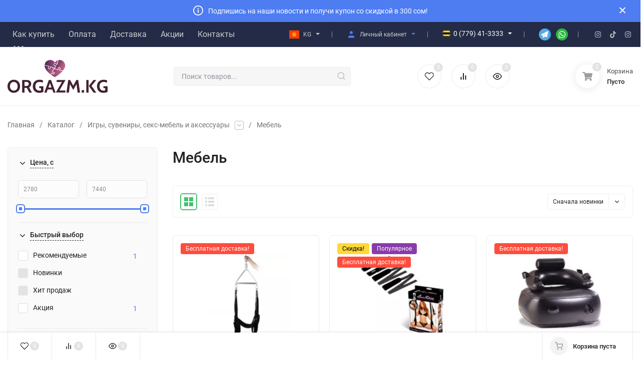

--- FILE ---
content_type: text/html; charset=UTF-8
request_url: https://orgazm.kg/igry-suveniry-seks-mebel-i-aksessuary-mebel
body_size: 24015
content:
<!DOCTYPE html>
<html lang="ru-RU"><head><base href="https://orgazm.kg/"/><title>Мебель🍓Секс шоп в Бишкеке с доставкой</title><meta name="description" content="Мебель в сексшопе Бишкек. Заказать с доставкой по всему Кыргызстану ."><meta name="keywords" content="Купить Мебель, заказать Мебель в Бишкеке"/><meta http-equiv="Content-Type" content="text/html; charset=UTF-8"/><meta name="msapplication-TileColor" content="#E6E6FA"><meta name="msapplication-TileImage" content="/ms-icon-144x144.png"><meta name="msapplication-navbutton-color" content="#E6E6FA"><meta name="theme-color" content="#E6E6FA"><meta name="mobile-web-app-capable" content="yes"><meta name="application-name" content="Orgazm.KG"><meta name="msapplication-starturl" content="/"><meta name="apple-mobile-web-app-title" content="Orgazm.KG"><meta name="apple-mobile-web-app-status-bar-style" content="black-translucent"><link rel="manifest" href="/design/or/js/manifest.js"><link rel="apple-touch-icon" sizes="57x57" href="design/or/images/icons/apple-icon-57x57.png"><link rel="apple-touch-icon" sizes="60x60" href="design/or/images/icons/apple-icon-60x60.png"><link rel="apple-touch-icon" sizes="72x72" href="design/or/images/icons/apple-icon-72x72.png"><link rel="apple-touch-icon" sizes="76x76" href="design/or/images/icons/apple-icon-76x76.png"><link rel="apple-touch-icon" sizes="114x114" href="design/or/images/icons/apple-icon-114x114.png"><link rel="apple-touch-icon" sizes="120x120" href="design/or/images/icons/apple-icon-120x120.png"><link rel="apple-touch-icon" sizes="144x144" href="design/or/images/icons/apple-icon-144x144.png"><link rel="apple-touch-icon" sizes="152x152" href="design/or/images/icons/apple-icon-152x152.png"><link rel="apple-touch-icon" sizes="180x180" href="design/or/images/icons/apple-icon-180x180.png"><link rel="icon" type="image/png" sizes="192x192" href="design/or/images/icons/android-icon-192x192.png"><link rel="icon" type="image/png" sizes="32x32" href="design/or/images/icons/favicon-32x32.png"><link rel="icon" type="image/png" sizes="96x96" href="design/or/images/icons/favicon-96x96.png"><link rel="icon" type="image/png" sizes="16x16" href="design/or/images/icons/favicon-16x16.png"><meta http-equiv="Content-Type" content="text/html; charset=UTF-8"/><meta http-equiv="x-ua-compatible" content="IE=edge"/><meta name="viewport" content="width=device-width, initial-scale=1.0"/><link rel="shortcut icon" href="design/or/images/favicon.ico"/><link rel="alternate" type="application/rss+xml" title="Orgazm.KG - крупнейший сексшоп в Бишкеке" href="rss"/><meta property="twitter:card" content="summary"/>
<meta property="twitter:site" content="@lovetimekg/"><meta property="twitter:description" content="Мебель в сексшопе Бишкек. Заказать с доставкой по всему Кыргызстану ."/>
<meta property="twitter:title" content="Мебель🍓Секс шоп в Бишкеке с доставкой"/>
<meta property="og:site_name" content="Orgazm.KG - крупнейший сексшоп в Бишкеке"/>
<meta property="og:title" content="Мебель🍓Секс шоп в Бишкеке с доставкой"/>
<meta property="og:description" content="Мебель в сексшопе Бишкек. Заказать с доставкой по всему Кыргызстану ."/>
<meta property="og:url" content="https://orgazm.kg/igry-suveniry-seks-mebel-i-aksessuary-mebel"/><meta property="og:type" content="website"/><meta property="og:image" content="https://orgazm.kg/cache/resize/categories.42el652hx8.450.450.png"/><meta property="twitter:image" content="https://orgazm.kg/cache/resize/categories.42el652hx8.450.450.png"/><meta property="og:image:type" content="image/png"/>
<meta property="og:image:width" content="450"/><script type="application/ld+json">{"@context":"https:\/\/schema.org","@type":"BreadcrumbList","itemListElement":[{"@type":"ListItem","position":0,"item":{"@id":"https:\/\/orgazm.kg\/","name":"Главная"}},{"@type":"ListItem","position":0,"item":{"@id":"https:\/\/orgazm.kg\/igry-suveniry-seks-mebel-i-aksessuary","name":"Игры, сувениры, секс-мебель и аксессуары"}},{"@type":"ListItem","position":1,"item":{"@id":"https:\/\/orgazm.kg\/igry-suveniry-seks-mebel-i-aksessuary-mebel","name":"Мебель"}}]}</script><script type="application/ld+json">{"@context":"https:\/\/schema.org","@type":"Product","url":"https:\/\/orgazm.kg\/igry-suveniry-seks-mebel-i-aksessuary-mebel","name":"Мебель","image":"https:\/\/orgazm.kg\/cache\/resize\/categories.zu2am5e05x.100.100.png","description":"","offers":{"@type":"AggregateOffer","offerCount":5,"lowPrice":2780,"highPrice":7440,"priceCurrency":"KGS"}}</script><link rel="canonical" href="https://orgazm.kg/igry-suveniry-seks-mebel-i-aksessuary-mebel"/><link rel="stylesheet" href="cache/or.packed.css"><link rel="preconnect" href="https://orgazm.kg/" crossorigin><link rel="preload" href="design/or/css/Roboto.css" as="stylesheet"><link rel="stylesheet" href="design/or/css/Roboto.css"><style media="screen">.product_phone{margin:3px 0 0 10px;display:inline-block}</style><script>(function(w,d,s,l,i){w[l]=w[l]||[];w[l].push({'gtm.start':new Date().getTime(),event:'gtm.js'});var f=d.getElementsByTagName(s)[0],j=d.createElement(s),dl=l!='dataLayer'?'&l='+l:'';j.async=true;j.src='https://www.googletagmanager.com/gtm.js?id='+i+dl;f.parentNode.insertBefore(j,f);})(window,document,'script','dataLayer','GTM-5JJ7JXX');</script></head><body class="ProductsView" data-theme="or"><nav class="m-menu"><div class="m-menu__wrap"><div class="m-menu__header"><div class="m-menu__close"><svg class="icon12 i-remove"><use xlink:href="#i-remove"></use></svg></div><div><a href="/">Главная</a></div><div class="header__top-block h-block-locale"><div class="in-locale"><div class="in-locale__active"><svg height="20" width="20" role="img" aria-labelledby="Кыргызча"><use xlink:href="design/or/images/sprite.svg#kg"></use></svg><div class="in-locale__name" id="lang">KG</div><div class="in-locale__icon-down"><svg class="icon16 i-angle-down-b"><use xlink:href="#i-angle-down-b"></use></svg></div></div><div class="in-locale__drop"><a class="in-locale__drop-item" data-google-lang="ky" href="#"><svg height="20" width="20" role="img" aria-labelledby="Кыргызча"><use xlink:href="design/or/images/sprite.svg#kg"></use></svg><span class="in-locale__drop-name">&nbsp;KG</span></a><a class="in-locale__drop-item" data-google-lang="en" href="#"><svg height="20" width="20" role="img" aria-labelledby="English"><use xlink:href="design/or/images/sprite.svg#gb"></use></svg><span class="in-locale__drop-name">&nbsp;EN</span></a><a class="in-locale__drop-item" data-google-lang="ru" href="#"><svg height="20" width="20" role="img" aria-labelledby="Русский"><use xlink:href="design/or/images/sprite.svg#ru"></use></svg><span class="notranslate">&nbsp;RU</span></a></div></div></div></div><div class="m-menu__contact"><div class="h-phone h-phone_big"><div class="h-phone__home h-phone__home_end"><div class="h-phone__icon" style="margin-right: 0px;"><svg height="17" width="17" role="img" aria-labelledby="icon o"><use xlink:href="design/or/images/sprite.svg#o"></use></svg></div><div class="h-phone__content"><div class="h-phone__tel">0 (501) 41-2222</div><div class="h-phone__icon-down"><svg class="icon16 i-angle-down-b"><use xlink:href="#i-angle-down-b"></use></svg></div></div></div><div class="h-phone__info"><div class="h-phone__info-tel"><div class="h-phone__icon"><svg height="17" width="17" role="img" aria-labelledby="icon o"><use xlink:href="design/or/images/sprite.svg#o"></use></svg></div><a class="h-phone__tel" href="tel:+996501412222">0 (501) 41-2222</a></div><div class="h-phone__info-tel"><div class="h-phone__icon"><svg height="17" width="17" role="img" aria-labelledby="icon megacom"><use xlink:href="design/or/images/sprite.svg#m"></use></svg></div><a class="h-phone__tel" href="tel:+996559412222">0 (559) 41-2222</a></div><div class="h-phone__info-tel"><div class="h-phone__icon"><svg height="16" width="16" role="img" aria-labelledby="icon beeline"><use xlink:href="design/or/images/sprite.svg#bl"></use></svg></div><a class="h-phone__tel" href="tel:+996779412222">0 (779) 41-2222</a></div><div class="h-phone__info-tel"><div class="h-phone__icon"><svg height="16" width="16" role="img" aria-labelledby="icon beeline"><use xlink:href="design/or/images/sprite.svg#bl"></use></svg></div><a class="h-phone__tel" href="tel:+996779413333">0 (779) 41-3333</a></div><div class="h-phone__info-hint"></div><div class="h-phone__info-share"><div class="share share_small"><a class="share__link" href="https://t.me/LTKG_bot" target="_blank"><span class="share__icon"><svg height="24" width="24" role="img" aria-labelledby="Icon telegram"><use xlink:href="design/or/images/sprite.svg#tg"></use></svg></span></a><a class="share__link" href="https://api.whatsapp.com/send?phone=996779413333" target="_blank"><span class="share__icon"><svg height="24" width="24" role="img" aria-labelledby="Icon whatsapp"><use xlink:href="design/or/images/sprite.svg#wh"></use></svg></span></a></div></div><div class="h-phone__mode"><div class="h-phone__mode-h">Режим работы:</div><div class="h-phone__mode-t"> Круглосуточно, 24/7<br/> Без праздников и выходных </div></div></div></div><div class="m-menu__contact-icon"><div class="hicon"><a href="user/"><svg class="icon18 i-user"><use xlink:href="#i-user"></use></svg><span class="c-hicon__name">Личный кабинет</span></a></div><div class="hicon"><a class="favorits js-wishlist-informer-mobile" href="wishlist/"><svg class="icon18 i-favorits"><use xlink:href="#i-favorits"></use></svg>
<span class="c-hicon__name">Избранное</span><span class="favorits__count hicon__count hcount">0</span></a></div><div class="hicon"><a class="compare js-compare-informer-mobile" href="compare/"><svg class="icon18 i-compare"><use xlink:href="#i-compare"></use></svg>
<span class="c-hicon__name">Сравнение</span><span class="compare__count hicon__count hcount">0</span></a></div></div></div><div class="m-menu__s-l"><div class="m-menu__search"><div class="search search_small"><form class="search__form" action="products"><input type="text" name="keyword" value="" class="search__input" placeholder="Поиск товаров..." autocomplete="off"/><button class="search__button" type="submit"><svg class="icon18 i-search"><use xlink:href="#i-search"></use></svg></button></form><div class="search-res"></div></div></div></div><div class="m-menu__title" onclick="showid('#mobmenu'); return false;" style="display: flex;"><span style="flex: 1;">Информация</span><div class="m-menu__down"><svg class="icon10 i-angle-right"><use xlink:href="#i-angle-down"></use></svg></div></div><ul class="m-menu__ul-1" id="mobmenu" style="margin-bottom: 10px;"><li class="m-menu__li-1"><div class="m-menu__info"><a href="how" class="m-menu__a-1 " style="padding: 0px; margin: 8px; padding-left: 20px;"><span class="m-menu__name"><b>Как купить</b></span></a></div></li><li class="m-menu__li-1"><div class="m-menu__info"><a href="pay" class="m-menu__a-1 " style="padding: 0px; margin: 8px; padding-left: 20px;"><span class="m-menu__name"><b>Оплата</b></span></a></div></li><li class="m-menu__li-1"><div class="m-menu__info"><a href="dostavka" class="m-menu__a-1 " style="padding: 0px; margin: 8px; padding-left: 20px;"><span class="m-menu__name"><b>Доставка</b></span></a></div></li><li class="m-menu__li-1"><div class="m-menu__info"><a href="contacts" class="m-menu__a-1 " style="padding: 0px; margin: 8px; padding-left: 20px;"><span class="m-menu__name"><b>Контакты</b></span></a></div></li><li class="m-menu__li-1"><div class="m-menu__info"><a href="sexshop" class="m-menu__a-1 " style="padding: 0px; margin: 8px; padding-left: 20px;"><span class="m-menu__name"><b>Адреса магазинов</b></span></a></div></li></ul><div class="m-menu__title" onclick="showid('#mobcat'); return false;" style="display: flex;"><span style="flex: 1;">Каталог товаров</span><div class="m-menu__down"><svg class="icon10 i-angle-right"><use xlink:href="#i-angle-down"></use></svg></div></div><ul class="m-menu__ul-1" id="mobcat"><li class="m-menu__li-1"><div class="m-menu__info"><a href="bdsm" class="m-menu__a-1"><span class="m-menu__icon"><img width="40" height="40" class="lazy-img" src="[data-uri]" data-src="cache/resize/categories.x3la36n3hh.40.40.png" alt="БДСМ"/></span><span class="m-menu__name">БДСМ</span></a><div class="m-menu__down"><svg class="icon10 i-angle-right"><use xlink:href="#i-angle-right"></use></svg></div></div><ul class="m-menu__ul-2"><li class="m-menu__li-2"><div class="m-menu__info"><span class="m-menu__noimg"></span><a href="bdsm-zazhimy-na-soski" class="m-menu__a-2"><span class="m-menu__icon"><img width="40" height="40" class="lazy-img" src="[data-uri]" data-src="cache/resize/categories.qqdulfiyo7.40.40.png" alt="Зажимы на соски"/></span><span class="m-menu__name">Зажимы на соски</span></a></div></li><li class="m-menu__li-2"><div class="m-menu__info"><span class="m-menu__noimg"></span><a href="bdsm-klyapy-i-maski" class="m-menu__a-2"><span class="m-menu__icon"><img width="40" height="40" class="lazy-img" src="[data-uri]" data-src="cache/resize/categories.elqmt0141v.40.40.png" alt="Кляпы и маски"/></span><span class="m-menu__name">Кляпы и маски</span></a></div></li><li class="m-menu__li-2"><div class="m-menu__info"><span class="m-menu__noimg"></span><a href="bdsm-komplekty-i-nabory" class="m-menu__a-2"><span class="m-menu__icon"><img width="40" height="40" class="lazy-img" src="[data-uri]" data-src="cache/resize/categories.xsievol89q.40.40.png" alt="Комплекты и наборы"/></span><span class="m-menu__name">Комплекты и наборы</span></a></div></li><li class="m-menu__li-2"><div class="m-menu__info"><span class="m-menu__noimg"></span><a href="bdsm-naruchniki" class="m-menu__a-2"><span class="m-menu__icon"><img width="40" height="40" class="lazy-img" src="[data-uri]" data-src="cache/resize/categories.mytlr8f370.40.40.png" alt="Наручники"/></span><span class="m-menu__name">Наручники</span></a></div></li><li class="m-menu__li-2"><div class="m-menu__info"><span class="m-menu__noimg"></span><a href="bdsm-oshejniki" class="m-menu__a-2"><span class="m-menu__icon"><img width="40" height="40" class="lazy-img" src="[data-uri]" data-src="cache/resize/categories.um3ldnnqgj.40.40.png" alt="Ошейники"/></span><span class="m-menu__name">Ошейники</span></a></div></li><li class="m-menu__li-2"><div class="m-menu__info"><span class="m-menu__noimg"></span><a href="bdsm-pletki-i-shlepalki" class="m-menu__a-2"><span class="m-menu__icon"><img width="40" height="40" class="lazy-img" src="[data-uri]" data-src="cache/resize/categories.l8ujycxeym.40.40.png" alt="Плетки и шлепалки"/></span><span class="m-menu__name">Плетки и шлепалки</span></a></div></li><li class="m-menu__li-2"><div class="m-menu__info"><span class="m-menu__noimg"></span><a href="bdsm-povodki-i-zamki-na-chlen" class="m-menu__a-2"><span class="m-menu__icon"><img width="40" height="40" class="lazy-img" src="[data-uri]" data-src="cache/resize/categories.g1dhl4x6ea.40.40.png" alt="Поводки и замки на член"/></span><span class="m-menu__name">Поводки и замки на член</span></a></div></li><li class="m-menu__li-2"><div class="m-menu__info"><span class="m-menu__noimg"></span><a href="bdsm-uretralnye-stimulyatory" class="m-menu__a-2"><span class="m-menu__icon"><img width="40" height="40" class="lazy-img" src="[data-uri]" data-src="cache/resize/categories.0xbp5bmryl.40.40.png" alt="Уретральные стимуляторы"/></span><span class="m-menu__name">Уретральные стимуляторы</span></a></div></li><li class="m-menu__li-2"><div class="m-menu__info"><span class="m-menu__noimg"></span><a href="bdsm-fiksatory" class="m-menu__a-2"><span class="m-menu__icon"><img width="40" height="40" class="lazy-img" src="[data-uri]" data-src="cache/resize/categories.rxyuu7k49t.40.40.png" alt="Фиксаторы"/></span><span class="m-menu__name">Фиксаторы</span></a></div></li></ul></li><li class="m-menu__li-1"><div class="m-menu__info"><a href="masturbatory" class="m-menu__a-1"><span class="m-menu__icon"><img width="40" height="40" class="lazy-img" src="[data-uri]" data-src="cache/resize/categories.tvklod3y4n.40.40.png" alt="Вагины и мастурбаторы"/></span><span class="m-menu__name">Вагины и мастурбаторы</span></a><div class="m-menu__down"><svg class="icon10 i-angle-right"><use xlink:href="#i-angle-right"></use></svg></div></div><ul class="m-menu__ul-2"><li class="m-menu__li-2"><div class="m-menu__info"><span class="m-menu__noimg"></span><a href="masturbatory-avtomaticheskij" class="m-menu__a-2"><span class="m-menu__icon"><img width="40" height="40" class="lazy-img" src="[data-uri]" data-src="cache/resize/categories.weoapid5qo.40.40.png" alt="Автоматические мастураторы"/></span><span class="m-menu__name">Автоматические мастураторы</span></a></div></li><li class="m-menu__li-2"><div class="m-menu__info"><span class="m-menu__noimg"></span><a href="masturbatory-v-kolbah" class="m-menu__a-2"><span class="m-menu__icon"><img width="40" height="40" class="lazy-img" src="[data-uri]" data-src="cache/resize/categories.qtptsn1scm.40.40.png" alt="Мастурбаторы колбы"/></span><span class="m-menu__name">Мастурбаторы колбы</span></a></div></li><li class="m-menu__li-2"><div class="m-menu__info"><span class="m-menu__noimg"></span><a href="masturbatory-karmannye" class="m-menu__a-2"><span class="m-menu__icon"><img width="40" height="40" class="lazy-img" src="[data-uri]" data-src="cache/resize/categories.p09renqbal.40.40.png" alt="Карманные мастурбаторы"/></span><span class="m-menu__name">Карманные мастурбаторы</span></a></div></li><li class="m-menu__li-2"><div class="m-menu__info"><span class="m-menu__noimg"></span><a href="masturbatory-kukly-devushki" class="m-menu__a-2"><span class="m-menu__icon"><img width="40" height="40" class="lazy-img" src="[data-uri]" data-src="cache/resize/categories.3zy3ckgbv1.40.40.png" alt="Куклы девушки"/></span><span class="m-menu__name">Куклы девушки</span></a></div></li><li class="m-menu__li-2"><div class="m-menu__info"><span class="m-menu__noimg"></span><a href="masturbatory-masturbator-premium" class="m-menu__a-2"><span class="m-menu__icon"><img width="40" height="40" class="lazy-img" src="[data-uri]" data-src="cache/resize/categories.kar1jej46f.40.40.png" alt="Мастурбаторы премиум"/></span><span class="m-menu__name">Мастурбаторы премиум</span></a></div></li><li class="m-menu__li-2"><div class="m-menu__info"><span class="m-menu__noimg"></span><a href="masturbatory-masturbator-s-prisoskoj" class="m-menu__a-2"><span class="m-menu__icon"><img width="40" height="40" class="lazy-img" src="[data-uri]" data-src="cache/resize/categories.vvzmln1elp.40.40.png" alt="Мастурбаторы с присоской"/></span><span class="m-menu__name">Мастурбаторы с присоской</span></a></div></li><li class="m-menu__li-2"><div class="m-menu__info"><span class="m-menu__noimg"></span><a href="masturbatory-multifunktsionalnyj" class="m-menu__a-2"><span class="m-menu__icon"><img width="40" height="40" class="lazy-img" src="[data-uri]" data-src="cache/resize/categories.0yra524vso.40.40.png" alt="Мультифункциональные мастурбаторы"/></span><span class="m-menu__name">Мультифункциональные мастурбаторы</span></a></div></li><li class="m-menu__li-2"><div class="m-menu__info"><span class="m-menu__noimg"></span><a href="masturbatory-polnorazmernye" class="m-menu__a-2"><span class="m-menu__icon"><img width="40" height="40" class="lazy-img" src="[data-uri]" data-src="cache/resize/categories.s09c26ufsp.40.40.png" alt="Полноразмерные мастурбаторы"/></span><span class="m-menu__name">Полноразмерные мастурбаторы</span></a></div></li><li class="m-menu__li-2"><div class="m-menu__info"><span class="m-menu__noimg"></span><a href="masturbatory-tenga-yajtsa" class="m-menu__a-2"><span class="m-menu__icon"><img width="40" height="40" class="lazy-img" src="[data-uri]" data-src="cache/resize/categories.kydz8msu3l.40.40.png" alt="Тенга-яйца"/></span><span class="m-menu__name">Тенга-яйца</span></a></div></li></ul></li><li class="m-menu__li-1"><div class="m-menu__info"><a href="vaginalnye-shariki-i-trenazhery" class="m-menu__a-1"><span class="m-menu__icon"><img width="40" height="40" class="lazy-img" src="[data-uri]" data-src="cache/resize/categories.gu3shm8ypx.40.40.png" alt="Вагинальные шарики и тренажеры"/></span><span class="m-menu__name">Вагинальные шарики и тренажеры</span></a><div class="m-menu__down"><svg class="icon10 i-angle-right"><use xlink:href="#i-angle-right"></use></svg></div></div><ul class="m-menu__ul-2"><li class="m-menu__li-2"><div class="m-menu__info"><span class="m-menu__noimg"></span><a href="vaginalnye-shariki-i-trenazhery-nabory-sharikov" class="m-menu__a-2"><span class="m-menu__icon"><img width="40" height="40" class="lazy-img" src="[data-uri]" data-src="cache/resize/categories.nxmqro6clh.40.40.png" alt="Наборы шариков"/></span><span class="m-menu__name">Наборы шариков</span></a></div></li><li class="m-menu__li-2"><div class="m-menu__info"><span class="m-menu__noimg"></span><a href="vaginalnye-shariki-i-trenazhery-palochki" class="m-menu__a-2"><span class="m-menu__icon"><img width="40" height="40" class="lazy-img" src="[data-uri]" data-src="cache/resize/categories.9qxqv91o0p.40.40.png" alt="Палочки"/></span><span class="m-menu__name">Палочки</span></a></div></li><li class="m-menu__li-2"><div class="m-menu__info"><span class="m-menu__noimg"></span><a href="vaginalnye-shariki-i-trenazhery-suzhayuschie-smazki-i-geli" class="m-menu__a-2"><span class="m-menu__icon"><img width="40" height="40" class="lazy-img" src="[data-uri]" data-src="cache/resize/categories.p4p6abwmpo.40.40.png" alt="Сужающие смазки и гели"/></span><span class="m-menu__name">Сужающие смазки и гели</span></a></div></li><li class="m-menu__li-2"><div class="m-menu__info"><span class="m-menu__noimg"></span><a href="vaginalnye-shariki-i-trenazhery-shariki-" class="m-menu__a-2"><span class="m-menu__icon"><img width="40" height="40" class="lazy-img" src="[data-uri]" data-src="cache/resize/categories.j9u2js37yl.40.40.png" alt="Вагинальные шарики"/></span><span class="m-menu__name">Вагинальные шарики</span></a></div></li></ul></li><li class="m-menu__li-1"><div class="m-menu__info"><a href="vibratory-i-vibrostimulyatory" class="m-menu__a-1"><span class="m-menu__icon"><img width="40" height="40" class="lazy-img" src="[data-uri]" data-src="cache/resize/categories.fthtg1jx1c.40.40.png" alt="Вибраторы и вибростимуляторы"/></span><span class="m-menu__name">Вибраторы и вибростимуляторы</span></a><div class="m-menu__down"><svg class="icon10 i-angle-right"><use xlink:href="#i-angle-right"></use></svg></div></div><ul class="m-menu__ul-2"><li class="m-menu__li-2"><div class="m-menu__info"><span class="m-menu__noimg"></span><a href="vibratory-i-vibrostimulyatory-vibratory-premium-klassa" class="m-menu__a-2"><span class="m-menu__icon"><img width="40" height="40" class="lazy-img" src="[data-uri]" data-src="cache/resize/categories.gc57rhy8hy.40.40.png" alt="Вибраторы премиум класса"/></span><span class="m-menu__name">Вибраторы премиум класса</span></a></div></li><li class="m-menu__li-2"><div class="m-menu__info"><span class="m-menu__noimg"></span><a href="vibratory-i-vibrostimulyatory-vibromassazher" class="m-menu__a-2"><span class="m-menu__icon"><img width="40" height="40" class="lazy-img" src="[data-uri]" data-src="cache/resize/categories.jucfq0xi91.40.40.png" alt="Вибромассажеры"/></span><span class="m-menu__name">Вибромассажеры</span></a></div></li><li class="m-menu__li-2"><div class="m-menu__info"><span class="m-menu__noimg"></span><a href="vibratory-i-vibrostimulyatory-vibrostimulyatory" class="m-menu__a-2"><span class="m-menu__icon"><img width="40" height="40" class="lazy-img" src="[data-uri]" data-src="cache/resize/categories.mkh9bf24w3.40.40.png" alt="Вибростимуляторы"/></span><span class="m-menu__name">Вибростимуляторы</span></a></div></li><li class="m-menu__li-2"><div class="m-menu__info"><span class="m-menu__noimg"></span><a href="vibratory-i-vibrostimulyatory-vibrotrusiki" class="m-menu__a-2"><span class="m-menu__icon"><img width="40" height="40" class="lazy-img" src="[data-uri]" data-src="cache/resize/categories.gx1w9re9hz.40.40.png" alt="Вибротрусики"/></span><span class="m-menu__name">Вибротрусики</span></a></div></li><li class="m-menu__li-2"><div class="m-menu__info"><span class="m-menu__noimg"></span><a href="vibratory-i-vibrostimulyatory-dlya-dvojnogo-proniknoveniya" class="m-menu__a-2"><span class="m-menu__icon"><img width="40" height="40" class="lazy-img" src="[data-uri]" data-src="cache/resize/categories.l0ulu9eebh.40.40.png" alt="Для двойного проникновения"/></span><span class="m-menu__name">Для двойного проникновения</span></a></div></li><li class="m-menu__li-2"><div class="m-menu__info"><span class="m-menu__noimg"></span><a href="vibratory-i-vibrostimulyatory-dlya-klitora" class="m-menu__a-2"><span class="m-menu__icon"><img width="40" height="40" class="lazy-img" src="[data-uri]" data-src="cache/resize/categories.8rme04f3cd.40.40.png" alt="Для клитора"/></span><span class="m-menu__name">Для клитора</span></a><div class="m-menu__down"><svg class="icon10 i-angle-right"><use xlink:href="#i-angle-right"></use></svg></div></div><ul class="m-menu__ul-3"><li class="m-menu__li-3"><div class="m-menu__info"><span class="m-menu__noimg"></span><span class="m-menu__noimg"></span><a href="vibratory-i-vibrostimulyatory-dlya-klitora-s-vakuumnoj-stimulyatsiej-klitora" class="m-menu__a-3"><span class="m-menu__name">С вакуумной стимуляцией клитора</span></a></div></li></ul></li><li class="m-menu__li-2"><div class="m-menu__info"><span class="m-menu__noimg"></span><a href="vibratory-i-vibrostimulyatory-dlya-pary" class="m-menu__a-2"><span class="m-menu__icon"><img width="40" height="40" class="lazy-img" src="[data-uri]" data-src="cache/resize/categories.ghxud1khuq.40.40.png" alt="Для пары"/></span><span class="m-menu__name">Для пары</span></a></div></li><li class="m-menu__li-2"><div class="m-menu__info"><span class="m-menu__noimg"></span><a href="vibratory-i-vibrostimulyatory-dlya-tochki-g" class="m-menu__a-2"><span class="m-menu__icon"><img width="40" height="40" class="lazy-img" src="[data-uri]" data-src="cache/resize/categories.yisbcrmcgj.40.40.png" alt="Для точки G"/></span><span class="m-menu__name">Для точки G</span></a></div></li><li class="m-menu__li-2"><div class="m-menu__info"><span class="m-menu__noimg"></span><a href="vibratory-i-vibrostimulyatory-mini-vibratory" class="m-menu__a-2"><span class="m-menu__icon"><img width="40" height="40" class="lazy-img" src="[data-uri]" data-src="cache/resize/categories.7936l95063.40.40.png" alt="Мини-вибраторы"/></span><span class="m-menu__name">Мини-вибраторы</span></a></div></li><li class="m-menu__li-2"><div class="m-menu__info"><span class="m-menu__noimg"></span><a href="vibratory-i-vibrostimulyatory-mnogofunktsionalnye" class="m-menu__a-2"><span class="m-menu__icon"><img width="40" height="40" class="lazy-img" src="[data-uri]" data-src="cache/resize/categories.zclhhsehz4.40.40.png" alt="Многофункциональные"/></span><span class="m-menu__name">Многофункциональные</span></a></div></li></ul></li><li class="m-menu__li-1"><div class="m-menu__info"><a href="vibroyajtsa" class="m-menu__a-1"><span class="m-menu__icon"><img width="40" height="40" class="lazy-img" src="[data-uri]" data-src="cache/resize/categories.xfr1hu8ak2.40.40.png" alt="Виброяйца"/></span><span class="m-menu__name">Виброяйца</span></a><div class="m-menu__down"><svg class="icon10 i-angle-right"><use xlink:href="#i-angle-right"></use></svg></div></div><ul class="m-menu__ul-2"><li class="m-menu__li-2"><div class="m-menu__info"><span class="m-menu__noimg"></span><a href="vibroyajtsa-vibropuli" class="m-menu__a-2"><span class="m-menu__icon"><img width="40" height="40" class="lazy-img" src="[data-uri]" data-src="cache/resize/categories.gey0zkhxwh.40.40.png" alt="Вибропули"/></span><span class="m-menu__name">Вибропули</span></a></div></li><li class="m-menu__li-2"><div class="m-menu__info"><span class="m-menu__noimg"></span><a href="vibroyajtsa-vibroyajtso-premium-klassa" class="m-menu__a-2"><span class="m-menu__icon"><img width="40" height="40" class="lazy-img" src="[data-uri]" data-src="cache/resize/categories.jwkon5pzcx.40.40.png" alt="Виброяйца премиум класса"/></span><span class="m-menu__name">Виброяйца премиум класса</span></a></div></li><li class="m-menu__li-2"><div class="m-menu__info"><span class="m-menu__noimg"></span><a href="vibroyajtsa-dvojnye-vibroyajtsa" class="m-menu__a-2"><span class="m-menu__icon"><img width="40" height="40" class="lazy-img" src="[data-uri]" data-src="cache/resize/categories.t21osovz8m.40.40.png" alt="Двойные виброяйца"/></span><span class="m-menu__name">Двойные виброяйца</span></a></div></li><li class="m-menu__li-2"><div class="m-menu__info"><span class="m-menu__noimg"></span><a href="vibroyajtsa-mnogofunktsionalnoe" class="m-menu__a-2"><span class="m-menu__icon"><img width="40" height="40" class="lazy-img" src="[data-uri]" data-src="cache/resize/categories.ncqei69uv9.40.40.png" alt="Многофункциональные"/></span><span class="m-menu__name">Многофункциональные</span></a></div></li></ul></li><li class="m-menu__li-1"><div class="m-menu__info"><a href="vozbuditeli" class="m-menu__a-1"><span class="m-menu__icon"><img width="40" height="40" class="lazy-img" src="[data-uri]" data-src="cache/resize/categories.1j6ihltccw.40.40.png" alt="Возбудители"/></span><span class="m-menu__name">Возбудители</span></a><div class="m-menu__down"><svg class="icon10 i-angle-right"><use xlink:href="#i-angle-right"></use></svg></div></div><ul class="m-menu__ul-2"><li class="m-menu__li-2"><div class="m-menu__info"><span class="m-menu__noimg"></span><a href="vozbuditeli-zhenskie" class="m-menu__a-2"><span class="m-menu__icon"><img width="40" height="40" class="lazy-img" src="[data-uri]" data-src="cache/resize/categories.qm10zj16x2.40.40.png" alt="Женские возбудители"/></span><span class="m-menu__name">Женские возбудители</span></a><div class="m-menu__down"><svg class="icon10 i-angle-right"><use xlink:href="#i-angle-right"></use></svg></div></div><ul class="m-menu__ul-3"><li class="m-menu__li-3"><div class="m-menu__info"><span class="m-menu__noimg"></span><span class="m-menu__noimg"></span><a href="vozbuditeli-zhenskie-zhidkosti" class="m-menu__a-3"><span class="m-menu__name">Жидкости</span></a></div></li><li class="m-menu__li-3"><div class="m-menu__info"><span class="m-menu__noimg"></span><span class="m-menu__noimg"></span><a href="vozbuditeli-zhenskie-krem" class="m-menu__a-3"><span class="m-menu__name">Крем</span></a></div></li><li class="m-menu__li-3"><div class="m-menu__info"><span class="m-menu__noimg"></span><span class="m-menu__noimg"></span><a href="vozbuditeli-zhenskie-poroshki" class="m-menu__a-3"><span class="m-menu__name">Порошки</span></a></div></li><li class="m-menu__li-3"><div class="m-menu__info"><span class="m-menu__noimg"></span><span class="m-menu__noimg"></span><a href="vozbuditeli-zhenskie-sprej-" class="m-menu__a-3"><span class="m-menu__name">Спреи</span></a></div></li><li class="m-menu__li-3"><div class="m-menu__info"><span class="m-menu__noimg"></span><span class="m-menu__noimg"></span><a href="vozbuditeli-zhenskie-tabletki-vozbuditeli-zhenskie" class="m-menu__a-3"><span class="m-menu__name">Таблетки женские</span></a></div></li><li class="m-menu__li-3"><div class="m-menu__info"><span class="m-menu__noimg"></span><span class="m-menu__noimg"></span><a href="vozbuditeli-zhenskie-shokolad-dlya-zhenschin" class="m-menu__a-3"><span class="m-menu__name">Шоколад</span></a></div></li></ul></li><li class="m-menu__li-2"><div class="m-menu__info"><span class="m-menu__noimg"></span><a href="vozbuditeli-muzhskie-" class="m-menu__a-2"><span class="m-menu__icon"><img width="40" height="40" class="lazy-img" src="[data-uri]" data-src="cache/resize/categories.zacrsty51s.40.40.png" alt="Мужские возбудители"/></span><span class="m-menu__name">Мужские возбудители</span></a><div class="m-menu__down"><svg class="icon10 i-angle-right"><use xlink:href="#i-angle-right"></use></svg></div></div><ul class="m-menu__ul-3"><li class="m-menu__li-3"><div class="m-menu__info"><span class="m-menu__noimg"></span><span class="m-menu__noimg"></span><a href="vozbuditeli-muzhskie--gel" class="m-menu__a-3"><span class="m-menu__name">Гели</span></a></div></li><li class="m-menu__li-3"><div class="m-menu__info"><span class="m-menu__noimg"></span><span class="m-menu__noimg"></span><a href="vozbuditeli-muzhskie--krema-vozbuditeli" class="m-menu__a-3"><span class="m-menu__name">Крема</span></a></div></li><li class="m-menu__li-3"><div class="m-menu__info"><span class="m-menu__noimg"></span><span class="m-menu__noimg"></span><a href="sprei-vozbuditeli" class="m-menu__a-3"><span class="m-menu__name">Спреи возбудители</span></a></div></li><li class="m-menu__li-3"><div class="m-menu__info"><span class="m-menu__noimg"></span><span class="m-menu__noimg"></span><a href="vozbuditeli-muzhskie--mujskie-tabletki" class="m-menu__a-3"><span class="m-menu__name">Таблетки мужские</span></a></div></li><li class="m-menu__li-3"><div class="m-menu__info"><span class="m-menu__noimg"></span><span class="m-menu__noimg"></span><a href="vozbuditeli-muzhskie--shokolad-dlya-mujchin" class="m-menu__a-3"><span class="m-menu__name">Шоколад для мужчин</span></a></div></li></ul></li></ul></li><li class="m-menu__li-1"><div class="m-menu__info"><a href="vse-dlya-analnogo-seksa" class="m-menu__a-1"><span class="m-menu__icon"><img width="40" height="40" class="lazy-img" src="[data-uri]" data-src="cache/resize/categories.vku5sgmpjl.40.40.png" alt="Все для анального секса"/></span><span class="m-menu__name">Все для анального секса</span></a><div class="m-menu__down"><svg class="icon10 i-angle-right"><use xlink:href="#i-angle-right"></use></svg></div></div><ul class="m-menu__ul-2"><li class="m-menu__li-2"><div class="m-menu__info"><span class="m-menu__noimg"></span><a href="vse-dlya-analnogo-seksa-analnye-premium-klassa" class="m-menu__a-2"><span class="m-menu__icon"><img width="40" height="40" class="lazy-img" src="[data-uri]" data-src="cache/resize/categories.thyek8k3dx.40.40.png" alt="Анальные премиум класса"/></span><span class="m-menu__name">Анальные премиум класса</span></a></div></li><li class="m-menu__li-2"><div class="m-menu__info"><span class="m-menu__noimg"></span><a href="vse-dlya-analnogo-seksa-metallicheskie-probki" class="m-menu__a-2"><span class="m-menu__icon"><img width="40" height="40" class="lazy-img" src="[data-uri]" data-src="cache/resize/categories.p9coz4asjj.40.40.png" alt="Металлические пробки"/></span><span class="m-menu__name">Металлические пробки</span></a></div></li><li class="m-menu__li-2"><div class="m-menu__info"><span class="m-menu__noimg"></span><a href="vse-dlya-analnogo-seksa-nasadki-na-chlen-dlya-dvojnogo-proniknoveniya" class="m-menu__a-2"><span class="m-menu__icon"><img width="40" height="40" class="lazy-img" src="[data-uri]" data-src="cache/resize/categories.iazkot37bq.40.40.png" alt="Насадки для двойного проникновения"/></span><span class="m-menu__name">Насадки для двойного проникновения</span></a></div></li><li class="m-menu__li-2"><div class="m-menu__info"><span class="m-menu__noimg"></span><a href="vse-dlya-analnogo-seksa-probki-na-prisoske" class="m-menu__a-2"><span class="m-menu__icon"><img width="40" height="40" class="lazy-img" src="[data-uri]" data-src="cache/resize/categories.xege470nvp.40.40.png" alt="Пробки на присоске"/></span><span class="m-menu__name">Пробки на присоске</span></a></div></li><li class="m-menu__li-2"><div class="m-menu__info"><span class="m-menu__noimg"></span><a href="vse-dlya-analnogo-seksa-plagi-s-vibratsiej" class="m-menu__a-2"><span class="m-menu__icon"><img width="40" height="40" class="lazy-img" src="[data-uri]" data-src="cache/resize/categories.dofnt54mug.40.40.png" alt="Плаги с вибрацией"/></span><span class="m-menu__name">Плаги с вибрацией</span></a></div></li><li class="m-menu__li-2"><div class="m-menu__info"><span class="m-menu__noimg"></span><a href="vse-dlya-analnogo-seksa-rasshiriteli-i-klizmy" class="m-menu__a-2"><span class="m-menu__icon"><img width="40" height="40" class="lazy-img" src="[data-uri]" data-src="cache/resize/categories.4qbn3kvgpu.40.40.png" alt="Расширители и клизмы"/></span><span class="m-menu__name">Расширители и клизмы</span></a></div></li><li class="m-menu__li-2"><div class="m-menu__info"><span class="m-menu__noimg"></span><a href="vse-dlya-analnogo-seksa-relefnye" class="m-menu__a-2"><span class="m-menu__icon"><img width="40" height="40" class="lazy-img" src="[data-uri]" data-src="cache/resize/categories.at76rrxxlc.40.40.png" alt="Рельефные"/></span><span class="m-menu__name">Рельефные</span></a></div></li><li class="m-menu__li-2"><div class="m-menu__info"><span class="m-menu__noimg"></span><a href="vse-dlya-analnogo-seksa-silikonovye-plagi" class="m-menu__a-2"><span class="m-menu__icon"><img width="40" height="40" class="lazy-img" src="[data-uri]" data-src="cache/resize/categories.l9rhcgoamd.40.40.png" alt="Силиконовые плаги"/></span><span class="m-menu__name">Силиконовые плаги</span></a></div></li><li class="m-menu__li-2"><div class="m-menu__info"><span class="m-menu__noimg"></span><a href="vse-dlya-analnogo-seksa-smazki-analnye" class="m-menu__a-2"><span class="m-menu__icon"><img width="40" height="40" class="lazy-img" src="[data-uri]" data-src="cache/resize/categories.sclo85p3t6.40.40.png" alt="Смазки анальные"/></span><span class="m-menu__name">Смазки анальные</span></a></div></li><li class="m-menu__li-2"><div class="m-menu__info"><span class="m-menu__noimg"></span><a href="vse-dlya-analnogo-seksa-steklyannye-stimulyatory" class="m-menu__a-2"><span class="m-menu__icon"><img width="40" height="40" class="lazy-img" src="[data-uri]" data-src="cache/resize/categories.9te8w5w991.40.40.png" alt="Стеклянные стимуляторы"/></span><span class="m-menu__name">Стеклянные стимуляторы</span></a></div></li><li class="m-menu__li-2"><div class="m-menu__info"><span class="m-menu__noimg"></span><a href="vse-dlya-analnogo-seksa-super-ogromnye" class="m-menu__a-2"><span class="m-menu__icon"><img width="40" height="40" class="lazy-img" src="[data-uri]" data-src="cache/resize/categories.wszjyuy4gm.40.40.png" alt="Супер огромные"/></span><span class="m-menu__name">Супер огромные</span></a></div></li><li class="m-menu__li-2"><div class="m-menu__info"><span class="m-menu__noimg"></span><a href="vse-dlya-analnogo-seksa-hvostiki" class="m-menu__a-2"><span class="m-menu__icon"><img width="40" height="40" class="lazy-img" src="[data-uri]" data-src="cache/resize/categories.9ckyjr4wgd.40.40.png" alt="Хвостики"/></span><span class="m-menu__name">Хвостики</span></a></div></li><li class="m-menu__li-2"><div class="m-menu__info"><span class="m-menu__noimg"></span><a href="vse-dlya-analnogo-seksa-tsepochki" class="m-menu__a-2"><span class="m-menu__icon"><img width="40" height="40" class="lazy-img" src="[data-uri]" data-src="cache/resize/categories.q1yde4dlbi.40.40.png" alt="Цепочки"/></span><span class="m-menu__name">Цепочки</span></a></div></li><li class="m-menu__li-2"><div class="m-menu__info"><span class="m-menu__noimg"></span><a href="vse-dlya-analnogo-seksa-fallosy" class="m-menu__a-2"><span class="m-menu__icon"><img width="40" height="40" class="lazy-img" src="[data-uri]" data-src="cache/resize/categories.3zir2w1975.40.40.png" alt="Фаллосы"/></span><span class="m-menu__name">Фаллосы</span></a></div></li></ul></li><li class="m-menu__li-1"><div class="m-menu__info"><a href="vse-dlya-massazha" class="m-menu__a-1"><span class="m-menu__icon"><img width="40" height="40" class="lazy-img" src="[data-uri]" data-src="cache/resize/categories.f932y8ddhb.40.40.png" alt="Все для массажа"/></span><span class="m-menu__name">Все для массажа</span></a><div class="m-menu__down"><svg class="icon10 i-angle-right"><use xlink:href="#i-angle-right"></use></svg></div></div><ul class="m-menu__ul-2"><li class="m-menu__li-2"><div class="m-menu__info"><span class="m-menu__noimg"></span><a href="vse-dlya-massazha-vibromassazhery" class="m-menu__a-2"><span class="m-menu__icon"><img width="40" height="40" class="lazy-img" src="[data-uri]" data-src="cache/resize/categories.1rb9923gn5.40.40.png" alt="Вибромассажеры"/></span><span class="m-menu__name">Вибромассажеры</span></a><div class="m-menu__down"><svg class="icon10 i-angle-right"><use xlink:href="#i-angle-right"></use></svg></div></div><ul class="m-menu__ul-3"><li class="m-menu__li-3"><div class="m-menu__info"><span class="m-menu__noimg"></span><span class="m-menu__noimg"></span><a href="vse-dlya-massazha-vibromassazhery-massazhery-" class="m-menu__a-3"><span class="m-menu__name">Массажеры </span></a></div></li><li class="m-menu__li-3"><div class="m-menu__info"><span class="m-menu__noimg"></span><span class="m-menu__noimg"></span><a href="vse-dlya-massazha-vibromassazhery-nasadki-na-vse-dlya-massazha-vibromassazhery" class="m-menu__a-3"><span class="m-menu__name">Насадки на вибромассажеры</span></a></div></li></ul></li><li class="m-menu__li-2"><div class="m-menu__info"><span class="m-menu__noimg"></span><a href="vse-dlya-massazha-losony-i-smazki-" class="m-menu__a-2"><span class="m-menu__icon"><img width="40" height="40" class="lazy-img" src="[data-uri]" data-src="cache/resize/categories.2vsif60rvm.40.40.png" alt="Лосьоны и смазки "/></span><span class="m-menu__name">Лосьоны и смазки </span></a></div></li><li class="m-menu__li-2"><div class="m-menu__info"><span class="m-menu__noimg"></span><a href="vse-dlya-massazha-masla" class="m-menu__a-2"><span class="m-menu__icon"><img width="40" height="40" class="lazy-img" src="[data-uri]" data-src="cache/resize/categories.ndpy8f0soy.40.40.png" alt="Масла для массажа"/></span><span class="m-menu__name">Масла для массажа</span></a></div></li><li class="m-menu__li-2"><div class="m-menu__info"><span class="m-menu__noimg"></span><a href="vse-dlya-massazha-svechi" class="m-menu__a-2"><span class="m-menu__icon"><img width="40" height="40" class="lazy-img" src="[data-uri]" data-src="cache/resize/categories.zu2am5e05x.40.40.png" alt="Свечи для массажа"/></span><span class="m-menu__name">Свечи для массажа</span></a></div></li><li class="m-menu__li-2"><div class="m-menu__info"><span class="m-menu__noimg"></span><a href="vse-dlya-massazha-shariki-massazhnye" class="m-menu__a-2"><span class="m-menu__icon"><img width="40" height="40" class="lazy-img" src="[data-uri]" data-src="cache/resize/categories.ax75mymnny.40.40.png" alt="Шарики массажные"/></span><span class="m-menu__name">Шарики массажные</span></a></div></li></ul></li><li class="m-menu__li-1"><div class="m-menu__info"><a href="duhi-s-feromonami" class="m-menu__a-1"><span class="m-menu__icon"><img width="40" height="40" class="lazy-img" src="[data-uri]" data-src="cache/resize/categories.ey99jskj2v.40.40.png" alt="Духи с феромонами"/></span><span class="m-menu__name">Духи с феромонами</span></a><div class="m-menu__down"><svg class="icon10 i-angle-right"><use xlink:href="#i-angle-right"></use></svg></div></div><ul class="m-menu__ul-2"><li class="m-menu__li-2"><div class="m-menu__info"><span class="m-menu__noimg"></span><a href="duhi-s-feromonami-zhenskie-duhi" class="m-menu__a-2"><span class="m-menu__icon"><img width="40" height="40" class="lazy-img" src="[data-uri]" data-src="cache/resize/categories.c0dtbk8s4i.40.40.png" alt="Женские духи"/></span><span class="m-menu__name">Женские духи</span></a><div class="m-menu__down"><svg class="icon10 i-angle-right"><use xlink:href="#i-angle-right"></use></svg></div></div><ul class="m-menu__ul-3"><li class="m-menu__li-3"><div class="m-menu__info"><span class="m-menu__noimg"></span><span class="m-menu__noimg"></span><a href="duhi-s-feromonami-zhenskie-duhi-dlya-nizhnego-belya" class="m-menu__a-3"><span class="m-menu__name">Для нижнего белья</span></a></div></li><li class="m-menu__li-3"><div class="m-menu__info"><span class="m-menu__noimg"></span><span class="m-menu__noimg"></span><a href="duhi-s-feromonami-zhenskie-duhi-kontsentraty" class="m-menu__a-3"><span class="m-menu__name">Концентраты</span></a></div></li><li class="m-menu__li-3"><div class="m-menu__info"><span class="m-menu__noimg"></span><span class="m-menu__noimg"></span><a href="duhi-s-feromonami-zhenskie-duhi-losony" class="m-menu__a-3"><span class="m-menu__name">Лосьоны</span></a></div></li><li class="m-menu__li-3"><div class="m-menu__info"><span class="m-menu__noimg"></span><span class="m-menu__noimg"></span><a href="duhi-s-feromonami-zhenskie-duhi-na-maslyanoj-osnove" class="m-menu__a-3"><span class="m-menu__name">На масляной основе</span></a></div></li><li class="m-menu__li-3"><div class="m-menu__info"><span class="m-menu__noimg"></span><span class="m-menu__noimg"></span><a href="duhi-s-feromonami-zhenskie-duhi-sprei-zhenskie" class="m-menu__a-3"><span class="m-menu__name">Спреи женские</span></a></div></li></ul></li><li class="m-menu__li-2"><div class="m-menu__info"><span class="m-menu__noimg"></span><a href="duhi-s-feromonami-uniseks" class="m-menu__a-2"><span class="m-menu__icon"><img width="40" height="40" class="lazy-img" src="[data-uri]" data-src="cache/resize/categories.91kied224f.40.40.png" alt="Унисекс духи"/></span><span class="m-menu__name">Унисекс духи</span></a></div></li><li class="m-menu__li-2"><div class="m-menu__info"><span class="m-menu__noimg"></span><a href="duhi-s-feromonami-muzhskie-duhi-" class="m-menu__a-2"><span class="m-menu__icon"><img width="40" height="40" class="lazy-img" src="[data-uri]" data-src="cache/resize/categories.vjcnqx8un9.40.40.png" alt="Мужские духи "/></span><span class="m-menu__name">Мужские духи </span></a><div class="m-menu__down"><svg class="icon10 i-angle-right"><use xlink:href="#i-angle-right"></use></svg></div></div><ul class="m-menu__ul-3"><li class="m-menu__li-3"><div class="m-menu__info"><span class="m-menu__noimg"></span><span class="m-menu__noimg"></span><a href="duhi-s-feromonami-muzhskie-duhi--dlya-muzhskogo-nizhnego-belya" class="m-menu__a-3"><span class="m-menu__name">Для мужского нижнего белья</span></a></div></li><li class="m-menu__li-3"><div class="m-menu__info"><span class="m-menu__noimg"></span><span class="m-menu__noimg"></span><a href="duhi-s-feromonami-muzhskie-duhi--kontsentrat" class="m-menu__a-3"><span class="m-menu__name">Концентраты</span></a></div></li><li class="m-menu__li-3"><div class="m-menu__info"><span class="m-menu__noimg"></span><span class="m-menu__noimg"></span><a href="duhi-s-feromonami-muzhskie-duhi--maslyanye" class="m-menu__a-3"><span class="m-menu__name">Масляные</span></a></div></li><li class="m-menu__li-3"><div class="m-menu__info"><span class="m-menu__noimg"></span><span class="m-menu__noimg"></span><a href="duhi-s-feromonami-muzhskie-duhi--sprei-muzhskie" class="m-menu__a-3"><span class="m-menu__name">Спреи мужские</span></a></div></li></ul></li><li class="m-menu__li-2"><div class="m-menu__info"><span class="m-menu__noimg"></span><a href="duhi-s-feromonami-interernye-sprei-s-feromonami" class="m-menu__a-2"><span class="m-menu__icon"><img width="40" height="40" class="lazy-img" src="[data-uri]" data-src="cache/resize/categories.8k02m1rtfu.40.40.png" alt="Интерьерные спреи с феромонами"/></span><span class="m-menu__name">Интерьерные спреи с феромонами</span></a></div></li></ul></li><li class="m-menu__li-1"><div class="m-menu__info"><a href="igry-suveniry-seks-mebel-i-aksessuary" class="m-menu__a-1"><span class="m-menu__icon"><img width="40" height="40" class="lazy-img" src="[data-uri]" data-src="cache/resize/categories.kugq3v1dv4.40.40.png" alt="Игры, сувениры, секс-мебель и аксессуары"/></span><span class="m-menu__name">Игры, сувениры, секс-мебель и аксессуары</span></a><div class="m-menu__down"><svg class="icon10 i-angle-right"><use xlink:href="#i-angle-right"></use></svg></div></div><ul class="m-menu__ul-2"><li class="m-menu__li-2"><div class="m-menu__info"><span class="m-menu__noimg"></span><a href="igry-suveniry-seks-mebel-i-aksessuary-aksessuary" class="m-menu__a-2"><span class="m-menu__icon"><img width="40" height="40" class="lazy-img" src="[data-uri]" data-src="cache/resize/categories.okmufe9vyy.40.40.png" alt="Аксессуары"/></span><span class="m-menu__name">Аксессуары</span></a></div></li><li class="m-menu__li-2"><div class="m-menu__info"><span class="m-menu__noimg"></span><a href="igry-suveniry-seks-mebel-i-aksessuary-igry-" class="m-menu__a-2"><span class="m-menu__icon"><img width="40" height="40" class="lazy-img" src="[data-uri]" data-src="cache/resize/categories.aij4zqkyu7.40.40.png" alt="Игры "/></span><span class="m-menu__name">Игры </span></a></div></li><li class="m-menu__li-2"><div class="m-menu__info"><span class="m-menu__noimg"></span><a href="igry-suveniry-seks-mebel-i-aksessuary-mebel" class="m-menu__a-2"><span class="m-menu__icon"><img width="40" height="40" class="lazy-img" src="[data-uri]" data-src="cache/resize/categories.42el652hx8.40.40.png" alt="Мебель"/></span><span class="m-menu__name">Мебель</span></a></div></li><li class="m-menu__li-2"><div class="m-menu__info"><span class="m-menu__noimg"></span><a href="igry-suveniry-seks-mebel-i-aksessuary-suveniry" class="m-menu__a-2"><span class="m-menu__icon"><img width="40" height="40" class="lazy-img" src="[data-uri]" data-src="cache/resize/categories.6ittf0qpkp.40.40.png" alt="Сувениры"/></span><span class="m-menu__name">Сувениры</span></a></div></li></ul></li><li class="m-menu__li-1"><div class="m-menu__info"><a href="massazhery-prostaty" class="m-menu__a-1"><span class="m-menu__icon"><img width="40" height="40" class="lazy-img" src="[data-uri]" data-src="cache/resize/categories.r6j0vpgz3x.40.40.png" alt="Массажеры простаты"/></span><span class="m-menu__name">Массажеры простаты</span></a></div></li><li class="m-menu__li-1"><div class="m-menu__info"><a href="nasadki-na-chlen-" class="m-menu__a-1"><span class="m-menu__icon"><img width="40" height="40" class="lazy-img" src="[data-uri]" data-src="cache/resize/categories.t3wrqdv1k6.40.40.png" alt="Насадки на член"/></span><span class="m-menu__name">Насадки на член</span></a><div class="m-menu__down"><svg class="icon10 i-angle-right"><use xlink:href="#i-angle-right"></use></svg></div></div><ul class="m-menu__ul-2"><li class="m-menu__li-2"><div class="m-menu__info"><span class="m-menu__noimg"></span><a href="nasadki-na-chlen--nabor-nasadok-na-chlen" class="m-menu__a-2"><span class="m-menu__icon"><img width="40" height="40" class="lazy-img" src="[data-uri]" data-src="cache/resize/categories.m4zvozfbkr.40.40.png" alt="Набор насадок на член"/></span><span class="m-menu__name">Набор насадок на член</span></a></div></li><li class="m-menu__li-2"><div class="m-menu__info"><span class="m-menu__noimg"></span><a href="nasadki-na-chlen--nasadka-s-vibratsiej" class="m-menu__a-2"><span class="m-menu__icon"><img width="40" height="40" class="lazy-img" src="[data-uri]" data-src="cache/resize/categories.kfld0t04ok.40.40.png" alt="Насадки на член с вибрацией"/></span><span class="m-menu__name">Насадки на член с вибрацией</span></a></div></li><li class="m-menu__li-2"><div class="m-menu__info"><span class="m-menu__noimg"></span><a href="nasadki-na-chlen--nasadki-dlya-dvojnogo-proniknoveniya" class="m-menu__a-2"><span class="m-menu__icon"><img width="40" height="40" class="lazy-img" src="[data-uri]" data-src="cache/resize/categories.hdkk8rfnz6.40.40.png" alt="Насадки для двойного проникновения"/></span><span class="m-menu__name">Насадки для двойного проникновения</span></a></div></li><li class="m-menu__li-2"><div class="m-menu__info"><span class="m-menu__noimg"></span><a href="nasadki-na-chlen--s-usikami-s-pupyryshkami" class="m-menu__a-2"><span class="m-menu__icon"><img width="40" height="40" class="lazy-img" src="[data-uri]" data-src="cache/resize/categories.fmab7f8pp3.40.40.png" alt="Насадки с усиками, с пупырышками"/></span><span class="m-menu__name">Насадки с усиками, с пупырышками</span></a></div></li><li class="m-menu__li-2"><div class="m-menu__info"><span class="m-menu__noimg"></span><a href="nasadki-na-chlen--udlinyayuschie" class="m-menu__a-2"><span class="m-menu__icon"><img width="40" height="40" class="lazy-img" src="[data-uri]" data-src="cache/resize/categories.zdy0k0hrvi.40.40.png" alt="Удлиняющие насадки"/></span><span class="m-menu__name">Удлиняющие насадки</span></a></div></li></ul></li><li class="m-menu__li-1"><div class="m-menu__info"><a href="podarochnye-nabory" class="m-menu__a-1"><span class="m-menu__icon"><img width="40" height="40" class="lazy-img" src="[data-uri]" data-src="cache/resize/categories.yo3rh53mfe.40.40.png" alt="Подарочные наборы"/></span><span class="m-menu__name">Подарочные наборы</span></a><div class="m-menu__down"><svg class="icon10 i-angle-right"><use xlink:href="#i-angle-right"></use></svg></div></div><ul class="m-menu__ul-2"><li class="m-menu__li-2"><div class="m-menu__info"><span class="m-menu__noimg"></span><a href="podarochnye-nabory-dlya-nego" class="m-menu__a-2"><span class="m-menu__icon"><img width="40" height="40" class="lazy-img" src="[data-uri]" data-src="cache/resize/categories.ijyz1g2z7k.40.40.png" alt="Для него"/></span><span class="m-menu__name">Для него</span></a></div></li><li class="m-menu__li-2"><div class="m-menu__info"><span class="m-menu__noimg"></span><a href="podarochnye-nabory-dlya-nee" class="m-menu__a-2"><span class="m-menu__icon"><img width="40" height="40" class="lazy-img" src="[data-uri]" data-src="cache/resize/categories.oc08b4p4ce.40.40.png" alt="Для неё"/></span><span class="m-menu__name">Для неё</span></a></div></li><li class="m-menu__li-2"><div class="m-menu__info"><span class="m-menu__noimg"></span><a href="podarochnye-nabory-dlya-pary-nabory" class="m-menu__a-2"><span class="m-menu__icon"><img width="40" height="40" class="lazy-img" src="[data-uri]" data-src="cache/resize/categories.13yfy05qbn.40.40.png" alt="Для пары наборы"/></span><span class="m-menu__name">Для пары наборы</span></a></div></li></ul></li><li class="m-menu__li-1"><div class="m-menu__info"><a href="pompy-dlya-zhenschin" class="m-menu__a-1"><span class="m-menu__icon"><img width="40" height="40" class="lazy-img" src="[data-uri]" data-src="cache/resize/categories.tugyxa1o3y.40.40.png" alt="Помпы для женщин"/></span><span class="m-menu__name">Помпы для женщин</span></a><div class="m-menu__down"><svg class="icon10 i-angle-right"><use xlink:href="#i-angle-right"></use></svg></div></div><ul class="m-menu__ul-2"><li class="m-menu__li-2"><div class="m-menu__info"><span class="m-menu__noimg"></span><a href="pompy-dlya-zhenschin-vibromassazhery-dlya-grudi" class="m-menu__a-2"><span class="m-menu__icon"><img width="40" height="40" class="lazy-img" src="[data-uri]" data-src="cache/resize/categories.ql9o4gx78n.40.40.png" alt="Вибромассажеры для груди"/></span><span class="m-menu__name">Вибромассажеры для груди</span></a></div></li><li class="m-menu__li-2"><div class="m-menu__info"><span class="m-menu__noimg"></span><a href="pompy-dlya-zhenschin-dlya-kunnilingusa" class="m-menu__a-2"><span class="m-menu__icon"><img width="40" height="40" class="lazy-img" src="[data-uri]" data-src="cache/resize/categories.5j1y3s489i.40.40.png" alt="Для куннилингуса"/></span><span class="m-menu__name">Для куннилингуса</span></a></div></li><li class="m-menu__li-2"><div class="m-menu__info"><span class="m-menu__noimg"></span><a href="pompy-dlya-zhenschin-dlya-soskov" class="m-menu__a-2"><span class="m-menu__icon"><img width="40" height="40" class="lazy-img" src="[data-uri]" data-src="cache/resize/categories.v4lcuz89lu.40.40.png" alt="Для сосков"/></span><span class="m-menu__name">Для сосков</span></a></div></li><li class="m-menu__li-2"><div class="m-menu__info"><span class="m-menu__noimg"></span><a href="pompy-dlya-zhenschin-dlya-uvelicheniya-grudi" class="m-menu__a-2"><span class="m-menu__icon"><img width="40" height="40" class="lazy-img" src="[data-uri]" data-src="cache/resize/categories.b58lei5vza.40.40.png" alt="Для увеличения груди"/></span><span class="m-menu__name">Для увеличения груди</span></a></div></li></ul></li><li class="m-menu__li-1"><div class="m-menu__info"><a href="poppersy" class="m-menu__a-1"><span class="m-menu__icon"><img width="40" height="40" class="lazy-img" src="[data-uri]" data-src="cache/resize/categories.gq95cjtwsl.40.40.png" alt="Попперсы"/></span><span class="m-menu__name">Попперсы</span></a><div class="m-menu__down"><svg class="icon10 i-angle-right"><use xlink:href="#i-angle-right"></use></svg></div></div><ul class="m-menu__ul-2"><li class="m-menu__li-2"><div class="m-menu__info"><span class="m-menu__noimg"></span><a href="poppersy-angliya" class="m-menu__a-2"><span class="m-menu__icon"><img width="40" height="40" class="lazy-img" src="[data-uri]" data-src="cache/resize/categories.xiwjzrwpi8.40.40.png" alt="Англия"/></span><span class="m-menu__name">Англия</span></a></div></li><li class="m-menu__li-2"><div class="m-menu__info"><span class="m-menu__noimg"></span><a href="poppersy-kanada" class="m-menu__a-2"><span class="m-menu__icon"><img width="40" height="40" class="lazy-img" src="[data-uri]" data-src="cache/resize/categories.snpffj1wp3.40.40.png" alt="Канада"/></span><span class="m-menu__name">Канада</span></a></div></li><li class="m-menu__li-2"><div class="m-menu__info"><span class="m-menu__noimg"></span><a href="poppersy-frantsiya" class="m-menu__a-2"><span class="m-menu__icon"><img width="40" height="40" class="lazy-img" src="[data-uri]" data-src="cache/resize/categories.5cuqrp1ng5.40.40.png" alt="Франция"/></span><span class="m-menu__name">Франция</span></a></div></li><li class="m-menu__li-2"><div class="m-menu__info"><span class="m-menu__noimg"></span><a href="poppersy-lyuksemburg" class="m-menu__a-2"><span class="m-menu__icon"><img width="40" height="40" class="lazy-img" src="[data-uri]" data-src="cache/resize/categories.y07z7g9vw2.40.40.png" alt="Люксембург"/></span><span class="m-menu__name">Люксембург</span></a></div></li><li class="m-menu__li-2"><div class="m-menu__info"><span class="m-menu__noimg"></span><a href="poppersy-ssha" class="m-menu__a-2"><span class="m-menu__icon"><img width="40" height="40" class="lazy-img" src="[data-uri]" data-src="cache/resize/categories.n9dhaximdw.40.40.png" alt="США"/></span><span class="m-menu__name">США</span></a></div></li></ul></li><li class="m-menu__li-1"><div class="m-menu__info"><a href="prezervativy" class="m-menu__a-1"><span class="m-menu__icon"><img width="40" height="40" class="lazy-img" src="[data-uri]" data-src="cache/resize/categories.xxlpdvk5on.40.40.png" alt="Презервативы"/></span><span class="m-menu__name">Презервативы</span></a><div class="m-menu__down"><svg class="icon10 i-angle-right"><use xlink:href="#i-angle-right"></use></svg></div></div><ul class="m-menu__ul-2"><li class="m-menu__li-2"><div class="m-menu__info"><span class="m-menu__noimg"></span><a href="prezervativy-neobychnye" class="m-menu__a-2"><span class="m-menu__icon"><img width="40" height="40" class="lazy-img" src="[data-uri]" data-src="cache/resize/categories.19ll8paoww.40.40.png" alt="Необычные презервативы"/></span><span class="m-menu__name">Необычные презервативы</span></a></div></li><li class="m-menu__li-2"><div class="m-menu__info"><span class="m-menu__noimg"></span><a href="prezervativy-relefnye-prezervativy" class="m-menu__a-2"><span class="m-menu__icon"><img width="40" height="40" class="lazy-img" src="[data-uri]" data-src="cache/resize/categories.350r6cn7yj.40.40.png" alt="Рельефные презервативы"/></span><span class="m-menu__name">Рельефные презервативы</span></a></div></li><li class="m-menu__li-2"><div class="m-menu__info"><span class="m-menu__noimg"></span><a href="prezervativy-so-vkusami" class="m-menu__a-2"><span class="m-menu__icon"><img width="40" height="40" class="lazy-img" src="[data-uri]" data-src="cache/resize/categories.e88v9jwa8q.40.40.png" alt="Презервативы со вкусами"/></span><span class="m-menu__name">Презервативы со вкусами</span></a></div></li><li class="m-menu__li-2"><div class="m-menu__info"><span class="m-menu__noimg"></span><a href="prezervativy-super-tonkie" class="m-menu__a-2"><span class="m-menu__icon"><img width="40" height="40" class="lazy-img" src="[data-uri]" data-src="cache/resize/categories.lyk991rq04.40.40.png" alt="Супер тонкие презервативы"/></span><span class="m-menu__name">Супер тонкие презервативы</span></a></div></li><li class="m-menu__li-2"><div class="m-menu__info"><span class="m-menu__noimg"></span><a href="prezervativy-tsvetnye" class="m-menu__a-2"><span class="m-menu__icon"><img width="40" height="40" class="lazy-img" src="[data-uri]" data-src="cache/resize/categories.d878rslzzk.40.40.png" alt="Цветные презервативы"/></span><span class="m-menu__name">Цветные презервативы</span></a></div></li></ul></li><li class="m-menu__li-1"><div class="m-menu__info"><a href="premium-igrushki" class="m-menu__a-1"><span class="m-menu__icon"><img width="40" height="40" class="lazy-img" src="[data-uri]" data-src="cache/resize/categories.nua2q5b71o.40.40.png" alt="Премиум игрушки"/></span><span class="m-menu__name">Премиум игрушки</span></a><div class="m-menu__down"><svg class="icon10 i-angle-right"><use xlink:href="#i-angle-right"></use></svg></div></div><ul class="m-menu__ul-2"><li class="m-menu__li-2"><div class="m-menu__info"><span class="m-menu__noimg"></span><a href="premium-igrushki-lovense" class="m-menu__a-2"><span class="m-menu__icon"><img width="40" height="40" class="lazy-img" src="[data-uri]" data-src="cache/resize/categories.kctdmktaso.40.40.png" alt="Lovense"/></span><span class="m-menu__name">Lovense</span></a></div></li><li class="m-menu__li-2"><div class="m-menu__info"><span class="m-menu__noimg"></span><a href="premium-igrushki-analnye-igrushki" class="m-menu__a-2"><span class="m-menu__icon"><img width="40" height="40" class="lazy-img" src="[data-uri]" data-src="cache/resize/categories.ohdv1za9jk.40.40.png" alt="Анальные игрушки"/></span><span class="m-menu__name">Анальные игрушки</span></a></div></li><li class="m-menu__li-2"><div class="m-menu__info"><span class="m-menu__noimg"></span><a href="premium-igrushki-vibratory-" class="m-menu__a-2"><span class="m-menu__icon"><img width="40" height="40" class="lazy-img" src="[data-uri]" data-src="cache/resize/categories.kdo367afq2.40.40.png" alt="Вибраторы "/></span><span class="m-menu__name">Вибраторы </span></a></div></li><li class="m-menu__li-2"><div class="m-menu__info"><span class="m-menu__noimg"></span><a href="premium-igrushki-masturbator-" class="m-menu__a-2"><span class="m-menu__icon"><img width="40" height="40" class="lazy-img" src="[data-uri]" data-src="cache/resize/categories.hsr1yd4tlp.40.40.png" alt="Мастурбатор "/></span><span class="m-menu__name">Мастурбатор </span></a></div></li><li class="m-menu__li-2"><div class="m-menu__info"><span class="m-menu__noimg"></span><a href="premium-igrushki-falloimitator" class="m-menu__a-2"><span class="m-menu__icon"><img width="40" height="40" class="lazy-img" src="[data-uri]" data-src="cache/resize/categories.n7wkicjhn4.40.40.png" alt="Фаллоимитатор"/></span><span class="m-menu__name">Фаллоимитатор</span></a></div></li></ul></li><li class="m-menu__li-1"><div class="m-menu__info"><a href="prodlenie-polovogo-akta" class="m-menu__a-1"><span class="m-menu__icon"><img width="40" height="40" class="lazy-img" src="[data-uri]" data-src="cache/resize/categories.6c8tq2lzec.40.40.png" alt="Продление полового акта"/></span><span class="m-menu__name">Продление полового акта</span></a><div class="m-menu__down"><svg class="icon10 i-angle-right"><use xlink:href="#i-angle-right"></use></svg></div></div><ul class="m-menu__ul-2"><li class="m-menu__li-2"><div class="m-menu__info"><span class="m-menu__noimg"></span><a href="prodlenie-polovogo-akta-krema" class="m-menu__a-2"><span class="m-menu__icon"><img width="40" height="40" class="lazy-img" src="[data-uri]" data-src="cache/resize/categories.6jar80jebj.40.40.png" alt="Крема для продления"/></span><span class="m-menu__name">Крема для продления</span></a></div></li><li class="m-menu__li-2"><div class="m-menu__info"><span class="m-menu__noimg"></span><a href="prodlenie-polovogo-akta-smazki-prolongiruyuschie" class="m-menu__a-2"><span class="m-menu__icon"><img width="40" height="40" class="lazy-img" src="[data-uri]" data-src="cache/resize/categories.tby9fxtjz3.40.40.png" alt="Смазки пролонгирующие"/></span><span class="m-menu__name">Смазки пролонгирующие</span></a></div></li><li class="m-menu__li-2"><div class="m-menu__info"><span class="m-menu__noimg"></span><a href="prodlenie-polovogo-akta-sprei" class="m-menu__a-2"><span class="m-menu__icon"><img width="40" height="40" class="lazy-img" src="[data-uri]" data-src="cache/resize/categories.cgecx8le2e.40.40.png" alt="Спреи для продления"/></span><span class="m-menu__name">Спреи для продления</span></a></div></li><li class="m-menu__li-2"><div class="m-menu__info"><span class="m-menu__noimg"></span><a href="prodlenie-polovogo-akta-tabletki" class="m-menu__a-2"><span class="m-menu__icon"><img width="40" height="40" class="lazy-img" src="[data-uri]" data-src="cache/resize/categories.z458bfwenk.40.40.png" alt="Таблетки для продления"/></span><span class="m-menu__name">Таблетки для продления</span></a></div></li><li class="m-menu__li-2"><div class="m-menu__info"><span class="m-menu__noimg"></span><a href="prodlenie-polovogo-akta-erektsionnye-koltsa" class="m-menu__a-2"><span class="m-menu__icon"><img width="40" height="40" class="lazy-img" src="[data-uri]" data-src="cache/resize/categories.sloikfaip4.40.40.png" alt="Эрекционные кольца"/></span><span class="m-menu__name">Эрекционные кольца</span></a></div></li></ul></li><li class="m-menu__li-1"><div class="m-menu__info"><a href="raznoe" class="m-menu__a-1"><span class="m-menu__icon"><img width="40" height="40" class="lazy-img" src="[data-uri]" data-src="cache/resize/categories.w2moeskfm9.40.40.png" alt="Разное"/></span><span class="m-menu__name">Разное</span></a><div class="m-menu__down"><svg class="icon10 i-angle-right"><use xlink:href="#i-angle-right"></use></svg></div></div><ul class="m-menu__ul-2"><li class="m-menu__li-2"><div class="m-menu__info"><span class="m-menu__noimg"></span><a href="raznoe-batarejki-" class="m-menu__a-2"><span class="m-menu__icon"><img width="40" height="40" class="lazy-img" src="[data-uri]" data-src="cache/resize/categories.ua7b5zk05u.40.40.png" alt="Батарейки "/></span><span class="m-menu__name">Батарейки </span></a></div></li><li class="m-menu__li-2"><div class="m-menu__info"><span class="m-menu__noimg"></span><a href="raznoe-ochischayuschie-sredstva" class="m-menu__a-2"><span class="m-menu__icon"><img width="40" height="40" class="lazy-img" src="[data-uri]" data-src="cache/resize/categories.k4cnpoo0sa.40.40.png" alt="Очищающие средства"/></span><span class="m-menu__name">Очищающие средства</span></a></div></li><li class="m-menu__li-2"><div class="m-menu__info"><span class="m-menu__noimg"></span><a href="raznoe-sertifikaty" class="m-menu__a-2"><span class="m-menu__icon"><img width="40" height="40" class="lazy-img" src="[data-uri]" data-src="cache/resize/categories.ajmz1ralew.40.40.png" alt="Сертификаты"/></span><span class="m-menu__name">Сертификаты</span></a></div></li></ul></li><li class="m-menu__li-1"><div class="m-menu__info"><a href="smazki-krema-geli" class="m-menu__a-1"><span class="m-menu__icon"><img width="40" height="40" class="lazy-img" src="[data-uri]" data-src="cache/resize/categories.cocfc3t0cb.40.40.png" alt="Смазки, крема, гели"/></span><span class="m-menu__name">Смазки, крема, гели</span></a><div class="m-menu__down"><svg class="icon10 i-angle-right"><use xlink:href="#i-angle-right"></use></svg></div></div><ul class="m-menu__ul-2"><li class="m-menu__li-2"><div class="m-menu__info"><span class="m-menu__noimg"></span><a href="smazki-krema-geli-analnyj-lubrikant" class="m-menu__a-2"><span class="m-menu__icon"><img width="40" height="40" class="lazy-img" src="[data-uri]" data-src="cache/resize/categories.po3mqphqqg.40.40.png" alt="Анальный лубрикант"/></span><span class="m-menu__name">Анальный лубрикант</span></a></div></li><li class="m-menu__li-2"><div class="m-menu__info"><span class="m-menu__noimg"></span><a href="smazki-krema-geli-vaginalnye" class="m-menu__a-2"><span class="m-menu__icon"><img width="40" height="40" class="lazy-img" src="[data-uri]" data-src="cache/resize/categories.3hckzmnj9o.40.40.png" alt="Вагинальные смазки"/></span><span class="m-menu__name">Вагинальные смазки</span></a></div></li><li class="m-menu__li-2"><div class="m-menu__info"><span class="m-menu__noimg"></span><a href="smazki-krema-geli-vozbuzhdayuschie-" class="m-menu__a-2"><span class="m-menu__icon"><img width="40" height="40" class="lazy-img" src="[data-uri]" data-src="cache/resize/categories.yvk1few39w.40.40.png" alt="Возбуждающие смазки"/></span><span class="m-menu__name">Возбуждающие смазки</span></a><div class="m-menu__down"><svg class="icon10 i-angle-right"><use xlink:href="#i-angle-right"></use></svg></div></div><ul class="m-menu__ul-3"><li class="m-menu__li-3"><div class="m-menu__info"><span class="m-menu__noimg"></span><span class="m-menu__noimg"></span><a href="smazki-krema-geli-vozbuzhdayuschie--zhenskie-lubrikanty" class="m-menu__a-3"><span class="m-menu__name">Женские лубриканты</span></a></div></li><li class="m-menu__li-3"><div class="m-menu__info"><span class="m-menu__noimg"></span><span class="m-menu__noimg"></span><a href="smazki-krema-geli-vozbuzhdayuschie--muzhskie-lubrikanty" class="m-menu__a-3"><span class="m-menu__name">Мужские лубриканты</span></a></div></li></ul></li><li class="m-menu__li-2"><div class="m-menu__info"><span class="m-menu__noimg"></span><a href="smazki-krema-geli-gipoallergennye" class="m-menu__a-2"><span class="m-menu__icon"><img width="40" height="40" class="lazy-img" src="[data-uri]" data-src="cache/resize/categories.ysyrmvprwx.40.40.png" alt="Гипоаллергенные смазки"/></span><span class="m-menu__name">Гипоаллергенные смазки</span></a></div></li><li class="m-menu__li-2"><div class="m-menu__info"><span class="m-menu__noimg"></span><a href="smazki-krema-geli-dlya-fistinga" class="m-menu__a-2"><span class="m-menu__icon"><img width="40" height="40" class="lazy-img" src="[data-uri]" data-src="cache/resize/categories.xy0hris6j0.40.40.png" alt="Лубриканты для фистинга"/></span><span class="m-menu__name">Лубриканты для фистинга</span></a></div></li><li class="m-menu__li-2"><div class="m-menu__info"><span class="m-menu__noimg"></span><a href="smazki-krema-geli-lubrikanty-so-vkusami" class="m-menu__a-2"><span class="m-menu__icon"><img width="40" height="40" class="lazy-img" src="[data-uri]" data-src="cache/resize/categories.tpkyuq3r5b.40.40.png" alt="Лубриканты со вкусами"/></span><span class="m-menu__name">Лубриканты со вкусами</span></a></div></li><li class="m-menu__li-2"><div class="m-menu__info"><span class="m-menu__noimg"></span><a href="smazki-krema-geli-nabor-smazok-probnikov" class="m-menu__a-2"><span class="m-menu__icon"><img width="40" height="40" class="lazy-img" src="[data-uri]" data-src="cache/resize/categories.2bb2hdts9w.40.40.png" alt="Наборы смазок пробников"/></span><span class="m-menu__name">Наборы смазок пробников</span></a></div></li><li class="m-menu__li-2"><div class="m-menu__info"><span class="m-menu__noimg"></span><a href="smazki-krema-geli-ohlazhdayuschie" class="m-menu__a-2"><span class="m-menu__icon"><img width="40" height="40" class="lazy-img" src="[data-uri]" data-src="cache/resize/categories.xn5o5df57f.40.40.png" alt="Охлаждающие смазки"/></span><span class="m-menu__name">Охлаждающие смазки</span></a></div></li><li class="m-menu__li-2"><div class="m-menu__info"><span class="m-menu__noimg"></span><a href="smazki-krema-geli-sogrevayuschie" class="m-menu__a-2"><span class="m-menu__icon"><img width="40" height="40" class="lazy-img" src="[data-uri]" data-src="cache/resize/categories.vdqv2500e6.40.40.png" alt="Согревающие смазки"/></span><span class="m-menu__name">Согревающие смазки</span></a></div></li><li class="m-menu__li-2"><div class="m-menu__info"><span class="m-menu__noimg"></span><a href="smazki-krema-geli-suzhayuschie" class="m-menu__a-2"><span class="m-menu__icon"><img width="40" height="40" class="lazy-img" src="[data-uri]" data-src="cache/resize/categories.m569rhv2ac.40.40.png" alt="Сужающие смазки"/></span><span class="m-menu__name">Сужающие смазки</span></a></div></li><li class="m-menu__li-2"><div class="m-menu__info"><span class="m-menu__noimg"></span><a href="smazki-krema-geli-uvlazhnyayuschie" class="m-menu__a-2"><span class="m-menu__icon"><img width="40" height="40" class="lazy-img" src="[data-uri]" data-src="cache/resize/categories.nosmfkmwss.40.40.png" alt="Увлажняющие смазки"/></span><span class="m-menu__name">Увлажняющие смазки</span></a></div></li><li class="m-menu__li-2"><div class="m-menu__info"><span class="m-menu__noimg"></span><a href="smazki-krema-geli-prodlevayuschie" class="m-menu__a-2"><span class="m-menu__icon"><img width="40" height="40" class="lazy-img" src="[data-uri]" data-src="cache/resize/categories.ysnb485qkp.40.40.png" alt="Продлевающие смазки"/></span><span class="m-menu__name">Продлевающие смазки</span></a></div></li></ul></li><li class="m-menu__li-1"><div class="m-menu__info"><a href="strapony" class="m-menu__a-1"><span class="m-menu__icon"><img width="40" height="40" class="lazy-img" src="[data-uri]" data-src="cache/resize/categories.q7qd00ddlk.40.40.png" alt="Страпоны"/></span><span class="m-menu__name">Страпоны</span></a><div class="m-menu__down"><svg class="icon10 i-angle-right"><use xlink:href="#i-angle-right"></use></svg></div></div><ul class="m-menu__ul-2"><li class="m-menu__li-2"><div class="m-menu__info"><span class="m-menu__noimg"></span><a href="strapony-zhenskij" class="m-menu__a-2"><span class="m-menu__icon"><img width="40" height="40" class="lazy-img" src="[data-uri]" data-src="cache/resize/categories.bs94ymvwh8.40.40.png" alt="Женские страпоны"/></span><span class="m-menu__name">Женские страпоны</span></a><div class="m-menu__down"><svg class="icon10 i-angle-right"><use xlink:href="#i-angle-right"></use></svg></div></div><ul class="m-menu__ul-3"><li class="m-menu__li-3"><div class="m-menu__info"><span class="m-menu__noimg"></span><span class="m-menu__noimg"></span><a href="strapony-zhenskij-bez-remnej-i-kreplenij" class="m-menu__a-3"><span class="m-menu__name">Без ремней и креплений</span></a></div></li><li class="m-menu__li-3"><div class="m-menu__info"><span class="m-menu__noimg"></span><span class="m-menu__noimg"></span><a href="strapony-zhenskij-naduvnye-" class="m-menu__a-3"><span class="m-menu__name">Надувные </span></a></div></li><li class="m-menu__li-3"><div class="m-menu__info"><span class="m-menu__noimg"></span><span class="m-menu__noimg"></span><a href="strapony-zhenskij-nasadki-na-poyasa" class="m-menu__a-3"><span class="m-menu__name">Насадки на пояса </span></a></div></li><li class="m-menu__li-3"><div class="m-menu__info"><span class="m-menu__noimg"></span><span class="m-menu__noimg"></span><a href="strapony-zhenskij-ogromnye-strapony" class="m-menu__a-3"><span class="m-menu__name">Огромные страпоны</span></a></div></li><li class="m-menu__li-3"><div class="m-menu__info"><span class="m-menu__noimg"></span><span class="m-menu__noimg"></span><a href="strapony-zhenskij-poyasa-i-trusy-dlya-krepleniya-straponov" class="m-menu__a-3"><span class="m-menu__name">Пояса и трусы для крепления страпонов</span></a></div></li><li class="m-menu__li-3"><div class="m-menu__info"><span class="m-menu__noimg"></span><span class="m-menu__noimg"></span><a href="strapony-zhenskij-s-distantsionnym-pultom" class="m-menu__a-3"><span class="m-menu__name">С дистанционным пультом</span></a></div></li><li class="m-menu__li-3"><div class="m-menu__info"><span class="m-menu__noimg"></span><span class="m-menu__noimg"></span><a href="strapony-zhenskij-strapon-s-vibratsiej" class="m-menu__a-3"><span class="m-menu__name">Страпон с вибрацией</span></a></div></li></ul></li><li class="m-menu__li-2"><div class="m-menu__info"><span class="m-menu__noimg"></span><a href="strapony-muzhskoj-" class="m-menu__a-2"><span class="m-menu__icon"><img width="40" height="40" class="lazy-img" src="[data-uri]" data-src="cache/resize/categories.r7t3484c7l.40.40.png" alt="Мужские страпоны"/></span><span class="m-menu__name">Мужские страпоны</span></a><div class="m-menu__down"><svg class="icon10 i-angle-right"><use xlink:href="#i-angle-right"></use></svg></div></div><ul class="m-menu__ul-3"><li class="m-menu__li-3"><div class="m-menu__info"><span class="m-menu__noimg"></span><span class="m-menu__noimg"></span><a href="strapony-muzhskoj--bez-vibratsii" class="m-menu__a-3"><span class="m-menu__name">Без вибрации</span></a></div></li><li class="m-menu__li-3"><div class="m-menu__info"><span class="m-menu__noimg"></span><span class="m-menu__noimg"></span><a href="strapony-muzhskoj--s-vibratsiej-strapon" class="m-menu__a-3"><span class="m-menu__name">С вибрацией</span></a></div></li></ul></li></ul></li><li class="m-menu__li-1"><div class="m-menu__info"><a href="uvelichenie-chlena" class="m-menu__a-1"><span class="m-menu__icon"><img width="40" height="40" class="lazy-img" src="[data-uri]" data-src="cache/resize/categories.sbzrwysrvn.40.40.png" alt="Увеличение члена"/></span><span class="m-menu__name">Увеличение члена</span></a><div class="m-menu__down"><svg class="icon10 i-angle-right"><use xlink:href="#i-angle-right"></use></svg></div></div><ul class="m-menu__ul-2"><li class="m-menu__li-2"><div class="m-menu__info"><span class="m-menu__noimg"></span><a href="uvelichenie-chlena-krema-i-geli" class="m-menu__a-2"><span class="m-menu__icon"><img width="40" height="40" class="lazy-img" src="[data-uri]" data-src="cache/resize/categories.ess065qwmo.40.40.png" alt="Крема и гели для увеличения члена"/></span><span class="m-menu__name">Крема и гели для увеличения члена</span></a></div></li><li class="m-menu__li-2"><div class="m-menu__info"><span class="m-menu__noimg"></span><a href="uvelichenie-chlena-nasadki" class="m-menu__a-2"><span class="m-menu__icon"><img width="40" height="40" class="lazy-img" src="[data-uri]" data-src="cache/resize/categories.0jvvdc87gc.40.40.png" alt="Насадки увеличивающие"/></span><span class="m-menu__name">Насадки увеличивающие</span></a><div class="m-menu__down"><svg class="icon10 i-angle-right"><use xlink:href="#i-angle-right"></use></svg></div></div><ul class="m-menu__ul-3"><li class="m-menu__li-3"><div class="m-menu__info"><span class="m-menu__noimg"></span><span class="m-menu__noimg"></span><a href="uvelichenie-chlena-nasadki-s-vibratsiej" class="m-menu__a-3"><span class="m-menu__name">С вибрацией</span></a></div></li><li class="m-menu__li-3"><div class="m-menu__info"><span class="m-menu__noimg"></span><span class="m-menu__noimg"></span><a href="uvelichenie-chlena-nasadki-s-koltsom-dlya-moshonki" class="m-menu__a-3"><span class="m-menu__name">С кольцом для мошонки</span></a></div></li><li class="m-menu__li-3"><div class="m-menu__info"><span class="m-menu__noimg"></span><span class="m-menu__noimg"></span><a href="uvelichenie-chlena-nasadki-s-usikami" class="m-menu__a-3"><span class="m-menu__name">С усиками</span></a></div></li></ul></li><li class="m-menu__li-2"><div class="m-menu__info"><span class="m-menu__noimg"></span><a href="uvelichenie-chlena-pompy" class="m-menu__a-2"><span class="m-menu__icon"><img width="40" height="40" class="lazy-img" src="[data-uri]" data-src="cache/resize/categories.mupgeuu6o4.40.40.png" alt="Помпы для увеличения"/></span><span class="m-menu__name">Помпы для увеличения</span></a><div class="m-menu__down"><svg class="icon10 i-angle-right"><use xlink:href="#i-angle-right"></use></svg></div></div><ul class="m-menu__ul-3"><li class="m-menu__li-3"><div class="m-menu__info"><span class="m-menu__noimg"></span><span class="m-menu__noimg"></span><a href="uvelichenie-chlena-pompy-avtomaticheskie" class="m-menu__a-3"><span class="m-menu__name">Автоматические</span></a></div></li><li class="m-menu__li-3"><div class="m-menu__info"><span class="m-menu__noimg"></span><span class="m-menu__noimg"></span><a href="uvelichenie-chlena-pompy-mehanicheskie" class="m-menu__a-3"><span class="m-menu__name">Механические</span></a></div></li><li class="m-menu__li-3"><div class="m-menu__info"><span class="m-menu__noimg"></span><span class="m-menu__noimg"></span><a href="uvelichenie-chlena-pompy-zapasnye-chasti" class="m-menu__a-3"><span class="m-menu__name">Запасные части</span></a></div></li></ul></li><li class="m-menu__li-2"><div class="m-menu__info"><span class="m-menu__noimg"></span><a href="uvelichenie-chlena-ekstendery" class="m-menu__a-2"><span class="m-menu__icon"><img width="40" height="40" class="lazy-img" src="[data-uri]" data-src="cache/resize/categories.ljlotp6n5x.40.40.png" alt="Экстендеры для увеличения члена"/></span><span class="m-menu__name">Экстендеры для увеличения члена</span></a></div></li></ul></li><li class="m-menu__li-1"><div class="m-menu__info"><a href="falloimitatory" class="m-menu__a-1"><span class="m-menu__icon"><img width="40" height="40" class="lazy-img" src="[data-uri]" data-src="cache/resize/categories.r3s7d1bbjr.40.40.png" alt="Фаллоимитаторы"/></span><span class="m-menu__name">Фаллоимитаторы</span></a><div class="m-menu__down"><svg class="icon10 i-angle-right"><use xlink:href="#i-angle-right"></use></svg></div></div><ul class="m-menu__ul-2"><li class="m-menu__li-2"><div class="m-menu__info"><span class="m-menu__noimg"></span><a href="falloimitatory-analnye" class="m-menu__a-2"><span class="m-menu__icon"><img width="40" height="40" class="lazy-img" src="[data-uri]" data-src="cache/resize/categories.b8fgzbcxnd.40.40.png" alt="Анальные"/></span><span class="m-menu__name">Анальные</span></a></div></li><li class="m-menu__li-2"><div class="m-menu__info"><span class="m-menu__noimg"></span><a href="falloimitatory-dvojnye" class="m-menu__a-2"><span class="m-menu__icon"><img width="40" height="40" class="lazy-img" src="[data-uri]" data-src="cache/resize/categories.jtsfo5kf55.40.40.png" alt="Двойные"/></span><span class="m-menu__name">Двойные</span></a></div></li><li class="m-menu__li-2"><div class="m-menu__info"><span class="m-menu__noimg"></span><a href="falloimitatory-kukly" class="m-menu__a-2"><span class="m-menu__icon"><img width="40" height="40" class="lazy-img" src="[data-uri]" data-src="cache/resize/categories.yybh5qtj4m.40.40.png" alt="Куклы"/></span><span class="m-menu__name">Куклы</span></a></div></li><li class="m-menu__li-2"><div class="m-menu__info"><span class="m-menu__noimg"></span><a href="falloimitatory-naduvnye" class="m-menu__a-2"><span class="m-menu__icon"><img width="40" height="40" class="lazy-img" src="[data-uri]" data-src="cache/resize/categories.vseymbguyj.40.40.png" alt="Надувные"/></span><span class="m-menu__name">Надувные</span></a></div></li><li class="m-menu__li-2"><div class="m-menu__info"><span class="m-menu__noimg"></span><a href="falloimitatory-na-prisoske" class="m-menu__a-2"><span class="m-menu__icon"><img width="40" height="40" class="lazy-img" src="[data-uri]" data-src="cache/resize/categories.qbushxne57.40.40.png" alt="На присоске"/></span><span class="m-menu__name">На присоске</span></a></div></li><li class="m-menu__li-2"><div class="m-menu__info"><span class="m-menu__noimg"></span><a href="falloimitatory-ogromnye" class="m-menu__a-2"><span class="m-menu__icon"><img width="40" height="40" class="lazy-img" src="[data-uri]" data-src="cache/resize/categories.5got2g8t0p.40.40.png" alt="Огромные"/></span><span class="m-menu__name">Огромные</span></a></div></li><li class="m-menu__li-2"><div class="m-menu__info"><span class="m-menu__noimg"></span><a href="falloimitatory-premium-klassa" class="m-menu__a-2"><span class="m-menu__icon"><img width="40" height="40" class="lazy-img" src="[data-uri]" data-src="cache/resize/categories.8ugy7rjwky.40.40.png" alt="Премиум класса"/></span><span class="m-menu__name">Премиум класса</span></a></div></li><li class="m-menu__li-2"><div class="m-menu__info"><span class="m-menu__noimg"></span><a href="falloimitatory-s-vibratsiej-" class="m-menu__a-2"><span class="m-menu__icon"><img width="40" height="40" class="lazy-img" src="[data-uri]" data-src="cache/resize/categories.p0xtcmn904.40.40.png" alt="С вибрацией "/></span><span class="m-menu__name">С вибрацией </span></a></div></li><li class="m-menu__li-2"><div class="m-menu__info"><span class="m-menu__noimg"></span><a href="falloimitatory-s-vrascheniem" class="m-menu__a-2"><span class="m-menu__icon"><img width="40" height="40" class="lazy-img" src="[data-uri]" data-src="cache/resize/categories.8bpmmu1v0y.40.40.png" alt="С вращением"/></span><span class="m-menu__name">С вращением</span></a></div></li><li class="m-menu__li-2"><div class="m-menu__info"><span class="m-menu__noimg"></span><a href="falloimitatory-s-moshonkoj" class="m-menu__a-2"><span class="m-menu__icon"><img width="40" height="40" class="lazy-img" src="[data-uri]" data-src="cache/resize/categories.wz8eexitzt.40.40.png" alt="С мошонкой"/></span><span class="m-menu__name">С мошонкой</span></a></div></li><li class="m-menu__li-2"><div class="m-menu__info"><span class="m-menu__noimg"></span><a href="falloimitatory-so-stimulyatsiej-klitora-" class="m-menu__a-2"><span class="m-menu__icon"><img width="40" height="40" class="lazy-img" src="[data-uri]" data-src="cache/resize/categories.a4pj9ofpy4.40.40.png" alt="Со стимуляцией клитора "/></span><span class="m-menu__name">Со стимуляцией клитора </span></a></div></li><li class="m-menu__li-2"><div class="m-menu__info"><span class="m-menu__noimg"></span><a href="falloimitatory-s-postupatelnymi-dvizheniyami" class="m-menu__a-2"><span class="m-menu__icon"><img width="40" height="40" class="lazy-img" src="[data-uri]" data-src="cache/resize/categories.wyo5xqlwgx.40.40.png" alt="С поступательными движениями"/></span><span class="m-menu__name">С поступательными движениями</span></a></div></li><li class="m-menu__li-2"><div class="m-menu__info"><span class="m-menu__noimg"></span><a href="falloimitatory-s-semyaizverzheniem" class="m-menu__a-2"><span class="m-menu__icon"><img width="40" height="40" class="lazy-img" src="[data-uri]" data-src="cache/resize/categories.gvu99xut91.40.40.png" alt="С семяизвержением"/></span><span class="m-menu__name">С семяизвержением</span></a></div></li></ul></li><li class="m-menu__li-1"><div class="m-menu__info"><a href="erektsionnye-koltsa-na-chlen" class="m-menu__a-1"><span class="m-menu__icon"><img width="40" height="40" class="lazy-img" src="[data-uri]" data-src="cache/resize/categories.b48ae525zp.40.40.png" alt="Эрекционные кольца на член"/></span><span class="m-menu__name">Эрекционные кольца на член</span></a><div class="m-menu__down"><svg class="icon10 i-angle-right"><use xlink:href="#i-angle-right"></use></svg></div></div><ul class="m-menu__ul-2"><li class="m-menu__li-2"><div class="m-menu__info"><span class="m-menu__noimg"></span><a href="erektsionnye-koltsa-na-chlen-koltso-s-vibratsiej" class="m-menu__a-2"><span class="m-menu__icon"><img width="40" height="40" class="lazy-img" src="[data-uri]" data-src="cache/resize/categories.8hxxniowm3.40.40.png" alt="Кольца с вибрацией"/></span><span class="m-menu__name">Кольца с вибрацией</span></a></div></li><li class="m-menu__li-2"><div class="m-menu__info"><span class="m-menu__noimg"></span><a href="erektsionnye-koltsa-na-chlen-nabory" class="m-menu__a-2"><span class="m-menu__icon"><img width="40" height="40" class="lazy-img" src="[data-uri]" data-src="cache/resize/categories.wlkn1glpbt.40.40.png" alt="Наборы"/></span><span class="m-menu__name">Наборы</span></a></div></li><li class="m-menu__li-2"><div class="m-menu__info"><span class="m-menu__noimg"></span><a href="erektsionnye-koltsa-na-chlen-reguliruemye" class="m-menu__a-2"><span class="m-menu__icon"><img width="40" height="40" class="lazy-img" src="[data-uri]" data-src="cache/resize/categories.37xu9kpovl.40.40.png" alt="Регулируемые"/></span><span class="m-menu__name">Регулируемые</span></a></div></li></ul></li><li class="m-menu__li-1"><div class="m-menu__info"><a href="eroticheskoe-bele" class="m-menu__a-1"><span class="m-menu__icon"><img width="40" height="40" class="lazy-img" src="[data-uri]" data-src="cache/resize/categories.jkd2tnbq9w.40.40.png" alt="Эротическое белье"/></span><span class="m-menu__name">Эротическое белье</span></a><div class="m-menu__down"><svg class="icon10 i-angle-right"><use xlink:href="#i-angle-right"></use></svg></div></div><ul class="m-menu__ul-2"><li class="m-menu__li-2"><div class="m-menu__info"><span class="m-menu__noimg"></span><a href="eroticheskoe-bele-zhenskoe" class="m-menu__a-2"><span class="m-menu__icon"><img width="40" height="40" class="lazy-img" src="[data-uri]" data-src="cache/resize/categories.ewxkkar3oc.40.40.png" alt="Женское эротическое белье"/></span><span class="m-menu__name">Женское эротическое белье</span></a><div class="m-menu__down"><svg class="icon10 i-angle-right"><use xlink:href="#i-angle-right"></use></svg></div></div><ul class="m-menu__ul-3"><li class="m-menu__li-3"><div class="m-menu__info"><span class="m-menu__noimg"></span><span class="m-menu__noimg"></span><a href="eroticheskoe-bele-zhenskoe-bodi" class="m-menu__a-3"><span class="m-menu__name">Боди</span></a></div></li><li class="m-menu__li-3"><div class="m-menu__info"><span class="m-menu__noimg"></span><span class="m-menu__noimg"></span><a href="eroticheskoe-bele-zhenskoe-evropejskoe-bele" class="m-menu__a-3"><span class="m-menu__name">Европейское белье</span></a></div></li><li class="m-menu__li-3"><div class="m-menu__info"><span class="m-menu__noimg"></span><span class="m-menu__noimg"></span><a href="eroticheskoe-bele-zhenskoe-komplekty" class="m-menu__a-3"><span class="m-menu__name">Комплекты</span></a></div></li><li class="m-menu__li-3"><div class="m-menu__info"><span class="m-menu__noimg"></span><span class="m-menu__noimg"></span><a href="eroticheskoe-bele-zhenskoe-maski" class="m-menu__a-3"><span class="m-menu__name">Маски</span></a></div></li><li class="m-menu__li-3"><div class="m-menu__info"><span class="m-menu__noimg"></span><span class="m-menu__noimg"></span><a href="eroticheskoe-bele-zhenskoe-penyuary" class="m-menu__a-3"><span class="m-menu__name">Пеньюары</span></a></div></li><li class="m-menu__li-3"><div class="m-menu__info"><span class="m-menu__noimg"></span><span class="m-menu__noimg"></span><a href="eroticheskoe-bele-zhenskoe-sbrui-i-portupei" class="m-menu__a-3"><span class="m-menu__name">Сбруи и портупеи</span></a></div></li><li class="m-menu__li-3"><div class="m-menu__info"><span class="m-menu__noimg"></span><span class="m-menu__noimg"></span><a href="eroticheskoe-bele-zhenskoe-tematicheskie-kostyumy" class="m-menu__a-3"><span class="m-menu__name">Тематические костюмы</span></a></div></li><li class="m-menu__li-3"><div class="m-menu__info"><span class="m-menu__noimg"></span><span class="m-menu__noimg"></span><a href="eroticheskoe-bele-zhenskoe-trusiki-i-stringi" class="m-menu__a-3"><span class="m-menu__name">Трусики и стринги</span></a></div></li><li class="m-menu__li-3"><div class="m-menu__info"><span class="m-menu__noimg"></span><span class="m-menu__noimg"></span><a href="eroticheskoe-bele-zhenskoe-chulki-i-perchatki" class="m-menu__a-3"><span class="m-menu__name">Чулки и перчатки</span></a></div></li></ul></li><li class="m-menu__li-2"><div class="m-menu__info"><span class="m-menu__noimg"></span><a href="eroticheskoe-bele-muzhskoe" class="m-menu__a-2"><span class="m-menu__icon"><img width="40" height="40" class="lazy-img" src="[data-uri]" data-src="cache/resize/categories.kfnfmcpyj6.40.40.png" alt="Мужское эротическое белье"/></span><span class="m-menu__name">Мужское эротическое белье</span></a><div class="m-menu__down"><svg class="icon10 i-angle-right"><use xlink:href="#i-angle-right"></use></svg></div></div><ul class="m-menu__ul-3"><li class="m-menu__li-3"><div class="m-menu__info"><span class="m-menu__noimg"></span><span class="m-menu__noimg"></span><a href="eroticheskoe-bele-muzhskoe-kombinezony" class="m-menu__a-3"><span class="m-menu__name">Комбинезоны</span></a></div></li><li class="m-menu__li-3"><div class="m-menu__info"><span class="m-menu__noimg"></span><span class="m-menu__noimg"></span><a href="eroticheskoe-bele-muzhskoe-tematicheskij-kostyum" class="m-menu__a-3"><span class="m-menu__name">Тематические костюмы</span></a></div></li><li class="m-menu__li-3"><div class="m-menu__info"><span class="m-menu__noimg"></span><span class="m-menu__noimg"></span><a href="eroticheskoe-bele-muzhskoe-trusy-i-stringi" class="m-menu__a-3"><span class="m-menu__name">Трусы и стринги</span></a></div></li></ul></li></ul></li><li class="m-menu__li-1"><div class="m-menu__info"><a href="seks-mashiny" class="m-menu__a-1"><span class="m-menu__icon"><img width="40" height="40" class="lazy-img" src="[data-uri]" data-src="cache/resize/categories.580wlav6mk.40.40.png" alt="Секс-машины"/></span><span class="m-menu__name">Секс-машины</span></a></div></li></ul></div></nav><header class="h-mobile h-mobile_3 h-mobile_fix"><div class="h-mobile__top-wrap wrap"><div class="h-mobile__top-bars"><div class="bars bars_mobile"><div class="bars__line"></div></div></div><div class="h-mobile__top-search"><div class="h-mobile__top-search-icon"><svg class="icon20 i-search"><use xlink:href="#i-search"></use></svg></div><div class="h-mobile__top-search-bl"><div class="h-mobile__top-search-close"><svg class="icon14 i-angle-left"><use xlink:href="#i-angle-left"></use></svg></div><div class="search_small"><div class="search search_small"><form class="search__form" action="products"><input type="text" name="keyword" value="" class="search__input" placeholder="Поиск товаров..." autocomplete="off"/><button class="search__button" type="submit"><svg class="icon18 i-search"><use xlink:href="#i-search"></use></svg></button></form><div class="search-res"></div></div></div></div></div><div class="h-mobile__top-logo"><a class="header__logo" href="/"><img width="140" height="20" src="design/or/images/llogo.svg" alt="Orgazm.KG - крупнейший сексшоп в Бишкеке"/></a></div><div class="h-mobile__top-icon"><div class="h-mobile__top-auth h-phone js-show-phone-mob"><div class="hicon"><div class="icon icon-active"><svg class="icon18 i-phone"><use xlink:href="#i-phone"></use></svg></div></div><div class="h-phone__info"><div class="h-phone__info-tel"><div class="h-phone__icon"><svg height="17" width="17" role="img" aria-labelledby="icon o"><use xlink:href="design/or/images/sprite.svg#o"></use></svg></div><a class="h-phone__tel" href="tel:+9965014122222">0 (501) 41-2222</a></div><div class="h-phone__info-tel"><div class="h-phone__icon"><svg height="17" width="17" role="img" aria-labelledby="icon megacom"><use xlink:href="design/or/images/sprite.svg#m"></use></svg></div><a class="h-phone__tel" href="tel:+996559412222">0 (559) 41-2222</a></div><div class="h-phone__info-tel"><div class="h-phone__icon"><svg height="16" width="16" role="img" aria-labelledby="icon beeline"><use xlink:href="design/or/images/sprite.svg#bl"></use></svg></div><a class="h-phone__tel" href="tel:+996779412222">0 (779) 41-2222</a></div><div class="h-phone__info-hint"></div><div class="h-phone__info-share"><div class="share share_small"><a class="share__link" href="https://t.me/LTKG_bot" target="_blank"><span class="share__icon"><svg height="24" width="24" role="img" aria-labelledby="Icon telegram"><use xlink:href="design/or/images/sprite.svg#tg"></use></svg></span></a><a class="share__link" href="https://api.whatsapp.com/send?phone=996779413333" target="_blank"><span class="share__icon"><svg height="24" width="24" role="img" aria-labelledby="Icon whatsapp"><use xlink:href="design/or/images/sprite.svg#wh"></use></svg></span></a></div></div><div class="h-phone__mode"><div class="h-phone__mode-h">Режим работы:</div><div class="h-phone__mode-t"> Каждый день с 10:00 до 22:00;<br/> Без праздников и выходных </div></div></div></div><div class="h-mobile__top-cart js-cart-informer-mobile"><div class="header__cart s-mcart s-mcart_pos s-mcart_circle s-mcart_small "><a href="cart/" class="s-mcart__link"><span class="s-mcart__icon"><svg class="icon12 i-cart"><use xlink:href="#i-cart"></use></svg></span><span class="s-mcart__count cart-count hcount"> 0 </span></a><div class="mcart__items" data-url="/cart/"><div class="mcart__h">Товары в корзине</div><div class="mcart__content"><div class="mcart__total"><div class="mcart__total-text">Итого:</div><div class="mcart__total-price cart-price"></div></div></div></div>
</div></div></div><div class="header-progress-bar"><div class="header-progress-bar--inner"></div></div></div><div class="in-separator"></div></header><header class="h-fix"><div class="h-fix__wrap wrap"><div class="header__wrap"><div class="h-fix__block h-fix__logo"><a class="header__logo" href="/"><img width="200" height="66" src="design/or/images/llogo.svg" alt="Orgazm.KG - крупнейший сексшоп в Бишкеке"/></a></div><div class="h-fix__block h-fix__search"><div class="search search_small"><form class="search__form" action="products"><input type="text" name="keyword" value="" class="search__input" placeholder="Поиск товаров..." autocomplete="off"/><button class="search__button" type="submit"><svg class="icon18 i-search"><use xlink:href="#i-search"></use></svg></button></form><div class="search-res"></div></div></div><div class="h-fix__block h-fix__auth"><div class="c-hicon c-hicon_rad c-hicon_small"><a href="user/"><svg class="icon16 i-user"><use xlink:href="#i-user"></use></svg><span class="c-hicon__name">Личный кабинет</span></a></div></div><div class="h-fix__block h-fix__icon"><div class="s-hicon"><a class="favorits js-wishlist-informer-fix" href="wishlist/"><svg class="icon18 i-favorits"><use xlink:href="#i-favorits"></use>
</svg>
<span class="c-hicon__name">Избранное</span><span class="favorits__count s-hicon__count hcount">0</span></a></div><div class="s-hicon"><a class="compare js-compare-informer-fix" href="compare/"><svg class="icon18 i-compare"><use xlink:href="#i-compare"></use>
</svg>
<span class="c-hicon__name">Сравнение</span><span class="compare__count s-hicon__count hcount">0</span></a></div><div class="s-hicon"><a href="viewed/"><svg class="icon18 i-eye"><use xlink:href="#i-eye"></use></svg><span class="c-hicon__name">Просмотренные</span><span class="s-hicon__count hcount "> 0 </span></a></div></div><div class="h-fix__block h-fix__cart js-cart-informer-fix"><div class="header__cart s-mcart s-mcart_pos s-mcart_circle"><a href="cart/" class="s-mcart__link"><span class="s-mcart__icon"><svg class="icon16 i-cart"><use xlink:href="#i-cart"></use></svg><span class="s-mcart__count cart-count hcount">0</span></span></a><div class="mcart__items" data-url="/cart/"><div class="mcart__h">Товары в корзине</div><div class="mcart__content"><div class="mcart__total"><div class="mcart__total-text">Итого:</div><div class="mcart__total-price cart-price">0 с</div></div><a href="cart/" class="button mcart__button">Оформить заказ</a></div><div class="mcart__h-f">корзина пуста</div></div>
</div></div></div></div><div class="header-progress-bar"><div class="header-progress-bar--inner"></div></div></header><header class="header"><div class="h-promo"><div class="h-promo__close" data-banner-hash="promo_header"><svg class="icon12 i-remove"><use xlink:href="#i-remove"></use></svg></div><div class="wrap h-promo__wrap"><div class="h-promo__icon"><svg class="icon20 i-info"><use xlink:href="#i-info"></use></svg></div><div class="h-promo__text">Подпишись на наши новости и получи купон со скидкой в 300 сом!</div></div><a href="javascript:void(0);" class="h-promo__link promo-init-modal"></a></div><div class="header__top header__top-border"><div class="header__top-wrap wrap header__top-rad"><div class="header__wrap"><div class="header__top-block header__top-menu h-block-menu"><nav><ul class="h-menu"><li class="h-menu__item"><a class="h-menu__link tab-hover " href="how"><span class="h-menu__name">Как купить</span></a></li><li class="h-menu__item"><a class="h-menu__link tab-hover " href="pay"><span class="h-menu__name">Оплата</span></a></li><li class="h-menu__item"><a class="h-menu__link tab-hover " href="dostavka"><span class="h-menu__name">Доставка</span></a></li><li class="h-menu__item"><a class="h-menu__link tab-hover " href="sales"><span class="h-menu__name">Акции</span></a></li><li class="h-menu__item"><a class="h-menu__link tab-hover " href="contacts"><span class="h-menu__name">Контакты</span></a></li><li class="h-menu__item"><a class="h-menu__link tab-hover " href="sexshop"><span class="h-menu__name">Адреса магазинов</span></a></li><li class="h-menu__item h-menu__yet"><div class="h-menu__link"><svg class="icon4 i-circle"><use xlink:href="#i-circle"></use></svg><svg class="icon4 i-circle"><use xlink:href="#i-circle"></use></svg><svg class="icon4 i-circle"><use xlink:href="#i-circle"></use></svg></div><ul class="h-menu__sub h-menu__sub-1 h-menu__sub_right"></ul></li></ul></nav></div><div class="header__top-block header__top-locale h-block-locale"><div class="in-locale"><div class="in-locale__active"><svg height="20" width="20" role="img" aria-labelledby="Кыргызча"><use xlink:href="design/or/images/sprite.svg#kg"></use></svg><div class="in-locale__name" id="lang" onmouseover="GTinit()">KG</div><div class="in-locale__icon-down"><svg class="icon16 i-angle-down-b"><use xlink:href="#i-angle-down-b"></use></svg></div></div><div class="in-locale__drop"><a class="in-locale__drop-item" data-google-lang="ky" href="#"><svg height="20" width="20" role="img" aria-labelledby="Кыргызча"><use xlink:href="design/or/images/sprite.svg#kg"></use></svg><span class="in-locale__drop-name">&nbsp;KG</span></a><a class="in-locale__drop-item" data-google-lang="en" href="#"><svg height="20" width="20" role="img" aria-labelledby="English"><use xlink:href="design/or/images/sprite.svg#gb"></use></svg><span class="in-locale__drop-name">&nbsp;EN</span></a><a class="in-locale__drop-item" data-google-lang="ru" href="#"><svg height="20" width="20" role="img" aria-labelledby="Русский"><use xlink:href="design/or/images/sprite.svg#ru"></use></svg><span class="notranslate">&nbsp;RU</span></a></div></div></div><div class="header__top-block header__top-auth h-block-auth"><div class="in-locale"><div class="in-locale__active s-hicon"><svg class="icon18 i-user"><use xlink:href="#i-user"></use></svg><div class="in-locale__name">Личный кабинет</div><div class="in-locale__icon-down"><svg class="icon16 i-angle-down-b"><use xlink:href="#i-angle-down-b"></use></svg></div></div><div class="in-locale__drop"><a href="wishlist/" class="in-locale__drop-item"><span class="in-locale__drop-name">Избранное</span></a><a href="compare/" class="in-locale__drop-item"><span class="in-locale__drop-name">Сравнение</span></a><a class="in-locale__drop-item" href="user/login"><span class="in-locale__drop-name">Вход</span></a><a class="in-locale__drop-item" href="user/register"><span class="in-locale__drop-name">Регистрация</span></a></div></div></div><div class="header__top-block header__top-phone_1 h-block-phone_1"><div class="h-phone"><div class="h-phone__home h-phone__home_end"><div class="h-phone__icon"><svg height="17" width="17" role="img" aria-labelledby="beeline"><use xlink:href="design/or/images/sprite.svg#bl"></use></svg></div><div class="h-phone__content"><div class="h-phone__content-tel"><a class="h-phone__tel" href="tel:+996779413333">0 (779) 41-3333</a></div><div class="h-phone__icon-down"><svg class="icon16 i-angle-down-b"><use xlink:href="#i-angle-down-b"></use></svg></div></div></div><div class="h-phone__info"><div class="h-phone__info-tel"><div class="h-phone__icon"><svg height="17" width="17" role="img" aria-labelledby="icon o"><use xlink:href="design/or/images/sprite.svg#o"></use></svg></div><a class="h-phone__tel" href="tel:+9965014122222">0 (501) 41-2222</a></div><div class="h-phone__info-tel"><div class="h-phone__icon"><svg height="17" width="17" role="img" aria-labelledby="icon megacom"><use xlink:href="design/or/images/sprite.svg#m"></use></svg></div><a class="h-phone__tel" href="tel:+996559412222">0 (559) 41-2222</a></div><div class="h-phone__info-tel"><div class="h-phone__icon"><svg height="16" width="16" role="img" aria-labelledby="icon beeline"><use xlink:href="design/or/images/sprite.svg#bl"></use></svg></div><a class="h-phone__tel" href="tel:+996779412222">0 (779) 41-2222</a></div><div class="h-phone__info-hint"></div><div class="h-phone__info-share"><div class="share share_small"><a class="share__link" href="https://t.me/LTKG_bot" target="_blank"><span class="share__icon"><svg height="24" width="24" role="img" aria-labelledby="Icon telegram"><use xlink:href="design/or/images/sprite.svg#tg"></use></svg></span></a><a class="share__link" href="https://api.whatsapp.com/send?phone=996779413333" target="_blank"><span class="share__icon"><svg height="24" width="24" role="img" aria-labelledby="Icon whatsapp"><use xlink:href="design/or/images/sprite.svg#wh"></use></svg></span></a></div></div><div class="h-phone__mode"><div class="h-phone__mode-h">Режим работы:</div><div class="h-phone__mode-t"> Каждый день с 10:00 до 22:00;<br/> Без праздников и выходных </div></div></div></div></div><div class="header__top-block header__top-share h-block-share"><div class="share share_small"><a class="share__link" href="https://t.me/LTKG_bot" target="_blank"><span class="share__icon"><svg height="24" width="24" role="img" aria-labelledby="Icon telegram"><use xlink:href="design/or/images/sprite.svg#tg"></use></svg></span></a><a class="share__link" href="https://api.whatsapp.com/send?phone=996779413333" target="_blank"><span class="share__icon"><svg height="24" width="24" role="img" aria-labelledby="Icon whatsapp"><use xlink:href="design/or/images/sprite.svg#wh"></use></svg></span></a></div></div><div class="header__top-block header__top-social h-block-social"><div class="soz"><a aria-label="Наш инстаграм" class="soz__list" href="https://www.instagram.com/lovetime.kg" target="_blank"><svg class="icon14 i-inst"><use xlink:href="#i-inst"></use></svg></a><a aria-label="Наш Тикток" class="soz__list" href="https://s.lt.kg/orgtiktok" target="_blank"><svg class="icon14 tiktok"><use xlink:href="/design/or/images/svg.svg#tiktok"></use></svg></a><a aria-label="Наш инстаграм" class="soz__list" href="https://www.instagram.com/lovetime_kg" target="_blank"><svg class="icon14 i-inst"><use xlink:href="#i-inst"></use></svg></a></div></div></div></div></div><div class="header__midd header__midd-border"><div class="header__midd-wrap wrap header__midd-rad"><div class="header__wrap"><div class="header__midd-block header__midd-logo h-block-logo"><a class="header__logo" href="/"><img width="200" height="66" class="lazy-img" data-src="design/or/images/1_1logo.svg" alt="Orgazm.KG - крупнейший сексшоп в Бишкеке"/></a></div><div class="header__bott-block header__midd-search h-block-search fl-3"><div class="search search_small"><form class="search__form" action="products"><input type="text" name="keyword" value="" class="search__input" placeholder="Поиск товаров..." autocomplete="off"><button class="search__button" type="submit"><svg class="icon18 i-search"><use xlink:href="#i-search"></use></svg></button></form><div class="search-res"></div></div></div><div class="header__midd-block header__midd-icon h-block-icon"><div class="c-hicon c-hicon_rad"><a class="favorits js-wishlist-informer-header" href="wishlist/"><svg class="icon18 i-favorits"><use xlink:href="#i-favorits"></use>
</svg>
<span class="c-hicon__name">Избранное</span><span class="favorits__count c-hicon__count hcount">0</span></a></div><div class="c-hicon c-hicon_rad"><a class="compare js-compare-informer-header" href="compare/"><svg class="icon18 i-compare"><use xlink:href="#i-compare"></use>
</svg>
<span class="c-hicon__name">Сравнение</span><span class="compare__count c-hicon__count hcount">0</span></a></div><div class="c-hicon c-hicon_rad"><a href="viewed/"><svg class="icon18 i-eye"><use xlink:href="#i-eye"></use></svg><span class="c-hicon__name">Просмотренные</span><span class="c-hicon__count hcount "> 0 </span></a></div></div><div class="header__midd-block header__midd-cart h-block-cart js-cart-informer-header"><div class="header__cart mcart"><a href="cart/" class="mcart__link"><span class="mcart__icon"><svg class="icon20 i-cart-b"><use xlink:href="#i-cart-b"></use></svg><span class="mcart__count cart-count hcount">0</span></span><span class="mcart__info"><span class="mcart__title">Корзина</span><span class="mcart__empty cart-empty">Пусто</span><span class="mcart__price cart-price">0 с</span></span></a><div class="mcart__items" data-url="/cart/"><div class="mcart__h">Товары в корзине</div><div class="mcart__content"><div class="mcart__total"><div class="mcart__total-text">Итого:</div><div class="mcart__total-price cart-price">0 с</div></div><a href="cart/checkout/" class="button mcart__button">Оформить заказ</a></div><div class="mcart__h-f">корзина пуста</div></div>
</div></div></div></div></div><div class="in-separator"></div></header><main class="main"><div class="category"><div class="wrap"><div class="bread"><nav class="bread__wrap"><div class="bread__list"><a class="bread__link" href="/" title="">Главная</a></div><div class="bread__list"><div class="bread__sep">/</div><a class="bread__link" href="catalog" title="">Каталог</a></div><div class="bread__list"><div class="bread__sep">/</div><a class="bread__link" href="igry-suveniry-seks-mebel-i-aksessuary">Игры, сувениры, секс-мебель и аксессуары</a><div class="bread__down"><svg class="icon8 i-angle-down"><use xlink:href="#i-angle-down"></use></svg></div><div class="bread__sub"><a href="igry-suveniry-seks-mebel-i-aksessuary-aksessuary" class="bread__sub-link">Аксессуары</a><a href="igry-suveniry-seks-mebel-i-aksessuary-igry-" class="bread__sub-link">Игры </a><a href="igry-suveniry-seks-mebel-i-aksessuary-mebel" class="bread__sub-link">Мебель</a><a href="igry-suveniry-seks-mebel-i-aksessuary-suveniry" class="bread__sub-link">Сувениры</a></div></div><div class="bread__list"><div class="bread__sep">/</div><div class="bread__link"><div class="bread__link bread__link_last" "><a href="igry-suveniry-seks-mebel-i-aksessuary-mebel" class="bread__link" title="Мебель">Мебель</a></div></div></div></nav></div></div><div class="main__wrap wrap in-blocks__item-s"><div id="sidebar" class="in-left"><div class="in-left__item in-left__item-filters filter-block"><div class="filter filters"><div class="filter__wrap"><form class="filter__form filter__block__desktop js-filter-form" id="vertical-filter" method="get" action="igry-suveniry-seks-mebel-i-aksessuary-mebel" data-type="vertical"><div class="filter__param filter__param_price"><div class="filter__name filter__name_active"><div class="filter__name-b">Цена, с</div><div class="filter__name-icon"><svg class="icon10 i-angle-down"><use xlink:href="#i-angle-down"></use></svg></div></div><div class="filter__sliders"><input type="text" class="filter__inp min js-filter-slider-min" name="min-price" value="2780" disabled><input type="text" class="filter__inp max js-filter-slider-max" name="max-price" value="7440" disabled><div class="js-filter-slider-price" data-slider-step="1" data-slider-min-range="2780" data-slider-max-range="7440"></div></div></div><div class="filter__param js-filter-block"><div class="filter__name filter__name_active"><div class="filter__name-b">Быстрый выбор</div><div class="filter__name-icon"><svg class="icon10 i-angle-down"><use xlink:href="#i-angle-down"></use></svg></div></div><div class="filter__check js-filter-block-content" style="display: block;"><div><label for="featured" class="filter__label js-filter-item js-filter-not-empty"><input type="checkbox" id="featured" class="form__checkbox-input" name="mark[]" value="featured"><span class="filter__label-name js-filter-item-name">Рекомендуемые</span><span class="filter__label_counter js-filter-count">1</span></label><label for="new" class="filter__label js-filter-item "><input type="checkbox" id="new" class="form__checkbox-input" name="mark[]" value="new" disabled><span class="filter__label-name js-filter-item-name">Новинки</span><span class="filter__label_counter js-filter-count">0</span></label><label for="hit" class="filter__label js-filter-item "><input type="checkbox" id="hit" class="form__checkbox-input" name="mark[]" value="hit" disabled><span class="filter__label-name js-filter-item-name">Хит продаж</span><span class="filter__label_counter js-filter-count">0</span></label><label for="discount" class="filter__label js-filter-item js-filter-not-empty"><input type="checkbox" id="discount" class="form__checkbox-input" name="mark[]" value="discount"><span class="filter__label-name js-filter-item-name">Акция</span><span class="filter__label_counter js-filter-count">1</span></label></div></div></div><div class="filter__param js-filter-block"><div class="filter__name filter__name_active"><div class="filter__name-b">Бренд</div><div class="filter__name-icon"><svg class="icon10 i-angle-down"><use xlink:href="#i-angle-down"></use></svg></div></div><div class="filter__check js-filter-block-content" style="display: block;"><div class="filter__check-scroll"><label for="brand_15" class="filter__label js-filter-item js-filter-not-empty"><input type="checkbox" id="brand_15" class="form__checkbox-input" name="brand[]" value="yeain"><span class="filter__label-name js-filter-item-name">Yeain</span><span class="filter__label_counter js-filter-count">+1</span></label></div></div></div><div class="filter__param js-filter-block"><div class="filter__name"><div class="filter__name-b">Для</div><div class="filter__name-icon"><svg class="icon10 i-angle-down"><use xlink:href="#i-angle-down"></use></svg></div></div><div class="filter__check js-filter-block-content none"><div class="filter__check-scroll"><label for="option_152_0" class="filter__label js-filter-item js-filter-not-empty"><input type="checkbox" id="option_152_0" class="form__checkbox-input" name="for[]" value="nego-nee"><span class="filter__label-name js-filter-item-name">Него, неё</span><span class="filter__label_counter js-filter-count">3</span></label><label for="option_152_1" class="filter__label js-filter-item js-filter-not-empty"><input type="checkbox" id="option_152_1" class="form__checkbox-input" name="for[]" value="pary"><span class="filter__label-name js-filter-item-name">пары</span><span class="filter__label_counter js-filter-count">2</span></label></div></div></div><div class="filter__param js-filter-block"><div class="filter__name"><div class="filter__name-b">Материал</div><div class="filter__name-icon"><svg class="icon10 i-angle-down"><use xlink:href="#i-angle-down"></use></svg></div></div><div class="filter__check js-filter-block-content none"><div class="filter__check-scroll"><label for="option_163_0" class="filter__label js-filter-item js-filter-not-empty"><input type="checkbox" id="option_163_0" class="form__checkbox-input" name="material[]" value="lateks"><span class="filter__label-name js-filter-item-name">латекс</span><span class="filter__label_counter js-filter-count">1</span></label></div></div></div><div class="filter__param js-filter-block"><div class="filter__name"><div class="filter__name-b">Цвет</div><div class="filter__name-icon"><svg class="icon10 i-angle-down"><use xlink:href="#i-angle-down"></use></svg></div></div><div class="filter__check js-filter-block-content none"><div class="filter__check-scroll"><label for="option_189_0" class="filter__label js-filter-item js-filter-not-empty"><input type="checkbox" id="option_189_0" class="form__checkbox-input" name="color[]" value="chernyj"><span class="filter__label-name js-filter-item-name">черный</span><span class="filter__label_counter js-filter-count">3</span></label></div></div></div><div class="filter__sr"><a class="filter__button button button_low js-filter-submit" href="javascript:void(0);">Применить</a><a class="filter__reset" href="igry-suveniry-seks-mebel-i-aksessuary-mebel"> Очистить <svg class="icon8 i-remove"><use xlink:href="#i-remove"></use></svg></a></div></form></div></div>
</div><div class="in-left__item in-left__item-subcategories"><ul class="l-menu"><li class="l-menu__item"><a class="l-menu__link " href="bdsm">БДСМ</a><div class="l-menu__angle "><svg class="icon10 i-angle-right"><use xlink:href="#i-angle-right"></use></svg></div><ul class="l-menu__dop"><li class="l-menu__dop-item"><a class="l-menu__dop-link " href="bdsm-zazhimy-na-soski">Зажимы на соски</a></li><li class="l-menu__dop-item"><a class="l-menu__dop-link " href="bdsm-klyapy-i-maski">Кляпы и маски</a></li><li class="l-menu__dop-item"><a class="l-menu__dop-link " href="bdsm-komplekty-i-nabory">Комплекты и наборы</a></li><li class="l-menu__dop-item"><a class="l-menu__dop-link " href="bdsm-naruchniki">Наручники</a></li><li class="l-menu__dop-item"><a class="l-menu__dop-link " href="bdsm-oshejniki">Ошейники</a></li><li class="l-menu__dop-item"><a class="l-menu__dop-link " href="bdsm-pletki-i-shlepalki">Плетки и шлепалки</a></li><li class="l-menu__dop-item"><a class="l-menu__dop-link " href="bdsm-povodki-i-zamki-na-chlen">Поводки и замки на член</a></li><li class="l-menu__dop-item"><a class="l-menu__dop-link " href="bdsm-uretralnye-stimulyatory">Уретральные стимуляторы</a></li><li class="l-menu__dop-item"><a class="l-menu__dop-link " href="bdsm-fiksatory">Фиксаторы</a></li></ul></li><li class="l-menu__item"><a class="l-menu__link " href="masturbatory">Вагины и мастурбаторы</a><div class="l-menu__angle "><svg class="icon10 i-angle-right"><use xlink:href="#i-angle-right"></use></svg></div><ul class="l-menu__dop"><li class="l-menu__dop-item"><a class="l-menu__dop-link " href="masturbatory-avtomaticheskij">Автоматические мастураторы</a></li><li class="l-menu__dop-item"><a class="l-menu__dop-link " href="masturbatory-v-kolbah">Мастурбаторы колбы</a></li><li class="l-menu__dop-item"><a class="l-menu__dop-link " href="masturbatory-karmannye">Карманные мастурбаторы</a></li><li class="l-menu__dop-item"><a class="l-menu__dop-link " href="masturbatory-kukly-devushki">Куклы девушки</a></li><li class="l-menu__dop-item"><a class="l-menu__dop-link " href="masturbatory-masturbator-premium">Мастурбаторы премиум</a></li><li class="l-menu__dop-item"><a class="l-menu__dop-link " href="masturbatory-masturbator-s-prisoskoj">Мастурбаторы с присоской</a></li><li class="l-menu__dop-item"><a class="l-menu__dop-link " href="masturbatory-multifunktsionalnyj">Мультифункциональные мастурбаторы</a></li><li class="l-menu__dop-item"><a class="l-menu__dop-link " href="masturbatory-polnorazmernye">Полноразмерные мастурбаторы</a></li><li class="l-menu__dop-item"><a class="l-menu__dop-link " href="masturbatory-tenga-yajtsa">Тенга-яйца</a></li></ul></li><li class="l-menu__item"><a class="l-menu__link " href="vaginalnye-shariki-i-trenazhery">Вагинальные шарики и тренажеры</a><div class="l-menu__angle "><svg class="icon10 i-angle-right"><use xlink:href="#i-angle-right"></use></svg></div><ul class="l-menu__dop"><li class="l-menu__dop-item"><a class="l-menu__dop-link " href="vaginalnye-shariki-i-trenazhery-nabory-sharikov">Наборы шариков</a></li><li class="l-menu__dop-item"><a class="l-menu__dop-link " href="vaginalnye-shariki-i-trenazhery-palochki">Палочки</a></li><li class="l-menu__dop-item"><a class="l-menu__dop-link " href="vaginalnye-shariki-i-trenazhery-suzhayuschie-smazki-i-geli">Сужающие смазки и гели</a></li><li class="l-menu__dop-item"><a class="l-menu__dop-link " href="vaginalnye-shariki-i-trenazhery-shariki-">Вагинальные шарики</a></li></ul></li><li class="l-menu__item"><a class="l-menu__link " href="vibratory-i-vibrostimulyatory">Вибраторы и вибростимуляторы</a><div class="l-menu__angle "><svg class="icon10 i-angle-right"><use xlink:href="#i-angle-right"></use></svg></div><ul class="l-menu__dop"><li class="l-menu__dop-item"><a class="l-menu__dop-link " href="vibratory-i-vibrostimulyatory-vibratory-premium-klassa">Вибраторы премиум класса</a></li><li class="l-menu__dop-item"><a class="l-menu__dop-link " href="vibratory-i-vibrostimulyatory-vibromassazher">Вибромассажеры</a></li><li class="l-menu__dop-item"><a class="l-menu__dop-link " href="vibratory-i-vibrostimulyatory-vibrostimulyatory">Вибростимуляторы</a></li><li class="l-menu__dop-item"><a class="l-menu__dop-link " href="vibratory-i-vibrostimulyatory-vibrotrusiki">Вибротрусики</a></li><li class="l-menu__dop-item"><a class="l-menu__dop-link " href="vibratory-i-vibrostimulyatory-dlya-dvojnogo-proniknoveniya">Для двойного проникновения</a></li><li class="l-menu__dop-item"><a class="l-menu__dop-link " href="vibratory-i-vibrostimulyatory-dlya-klitora">Для клитора</a><div class="l-menu__angle "><svg class="icon10 i-angle-right"><use xlink:href="#i-angle-right"></use></svg></div><ul class="l-menu__dop"><li class="l-menu__dop-item"><a class="l-menu__dop-link " href="vibratory-i-vibrostimulyatory-dlya-klitora-s-vakuumnoj-stimulyatsiej-klitora">С вакуумной стимуляцией клитора</a></li></ul></li><li class="l-menu__dop-item"><a class="l-menu__dop-link " href="vibratory-i-vibrostimulyatory-dlya-pary">Для пары</a></li><li class="l-menu__dop-item"><a class="l-menu__dop-link " href="vibratory-i-vibrostimulyatory-dlya-tochki-g">Для точки G</a></li><li class="l-menu__dop-item"><a class="l-menu__dop-link " href="vibratory-i-vibrostimulyatory-mini-vibratory">Мини-вибраторы</a></li><li class="l-menu__dop-item"><a class="l-menu__dop-link " href="vibratory-i-vibrostimulyatory-mnogofunktsionalnye">Многофункциональные</a></li></ul></li><li class="l-menu__item"><a class="l-menu__link " href="vibroyajtsa">Виброяйца</a><div class="l-menu__angle "><svg class="icon10 i-angle-right"><use xlink:href="#i-angle-right"></use></svg></div><ul class="l-menu__dop"><li class="l-menu__dop-item"><a class="l-menu__dop-link " href="vibroyajtsa-vibropuli">Вибропули</a></li><li class="l-menu__dop-item"><a class="l-menu__dop-link " href="vibroyajtsa-vibroyajtso-premium-klassa">Виброяйца премиум класса</a></li><li class="l-menu__dop-item"><a class="l-menu__dop-link " href="vibroyajtsa-dvojnye-vibroyajtsa">Двойные виброяйца</a></li><li class="l-menu__dop-item"><a class="l-menu__dop-link " href="vibroyajtsa-mnogofunktsionalnoe">Многофункциональные</a></li></ul></li><li class="l-menu__item"><a class="l-menu__link " href="vozbuditeli">Возбудители</a><div class="l-menu__angle "><svg class="icon10 i-angle-right"><use xlink:href="#i-angle-right"></use></svg></div><ul class="l-menu__dop"><li class="l-menu__dop-item"><a class="l-menu__dop-link " href="vozbuditeli-zhenskie">Женские возбудители</a><div class="l-menu__angle "><svg class="icon10 i-angle-right"><use xlink:href="#i-angle-right"></use></svg></div><ul class="l-menu__dop"><li class="l-menu__dop-item"><a class="l-menu__dop-link " href="vozbuditeli-zhenskie-zhidkosti">Жидкости</a></li><li class="l-menu__dop-item"><a class="l-menu__dop-link " href="vozbuditeli-zhenskie-krem">Крем</a></li><li class="l-menu__dop-item"><a class="l-menu__dop-link " href="vozbuditeli-zhenskie-poroshki">Порошки</a></li><li class="l-menu__dop-item"><a class="l-menu__dop-link " href="vozbuditeli-zhenskie-sprej-">Спреи</a></li><li class="l-menu__dop-item"><a class="l-menu__dop-link " href="vozbuditeli-zhenskie-tabletki-vozbuditeli-zhenskie">Таблетки женские</a></li><li class="l-menu__dop-item"><a class="l-menu__dop-link " href="vozbuditeli-zhenskie-shokolad-dlya-zhenschin">Шоколад</a></li></ul></li><li class="l-menu__dop-item"><a class="l-menu__dop-link " href="vozbuditeli-muzhskie-">Мужские возбудители</a><div class="l-menu__angle "><svg class="icon10 i-angle-right"><use xlink:href="#i-angle-right"></use></svg></div><ul class="l-menu__dop"><li class="l-menu__dop-item"><a class="l-menu__dop-link " href="vozbuditeli-muzhskie--gel">Гели</a></li><li class="l-menu__dop-item"><a class="l-menu__dop-link " href="vozbuditeli-muzhskie--krema-vozbuditeli">Крема</a></li><li class="l-menu__dop-item"><a class="l-menu__dop-link " href="sprei-vozbuditeli">Спреи возбудители</a></li><li class="l-menu__dop-item"><a class="l-menu__dop-link " href="vozbuditeli-muzhskie--mujskie-tabletki">Таблетки мужские</a></li><li class="l-menu__dop-item"><a class="l-menu__dop-link " href="vozbuditeli-muzhskie--shokolad-dlya-mujchin">Шоколад для мужчин</a></li></ul></li></ul></li><li class="l-menu__item"><a class="l-menu__link " href="vse-dlya-analnogo-seksa">Все для анального секса</a><div class="l-menu__angle "><svg class="icon10 i-angle-right"><use xlink:href="#i-angle-right"></use></svg></div><ul class="l-menu__dop"><li class="l-menu__dop-item"><a class="l-menu__dop-link " href="vse-dlya-analnogo-seksa-analnye-premium-klassa">Анальные премиум класса</a></li><li class="l-menu__dop-item"><a class="l-menu__dop-link " href="vse-dlya-analnogo-seksa-metallicheskie-probki">Металлические пробки</a></li><li class="l-menu__dop-item"><a class="l-menu__dop-link " href="vse-dlya-analnogo-seksa-nasadki-na-chlen-dlya-dvojnogo-proniknoveniya">Насадки для двойного проникновения</a></li><li class="l-menu__dop-item"><a class="l-menu__dop-link " href="vse-dlya-analnogo-seksa-probki-na-prisoske">Пробки на присоске</a></li><li class="l-menu__dop-item"><a class="l-menu__dop-link " href="vse-dlya-analnogo-seksa-plagi-s-vibratsiej">Плаги с вибрацией</a></li><li class="l-menu__dop-item"><a class="l-menu__dop-link " href="vse-dlya-analnogo-seksa-rasshiriteli-i-klizmy">Расширители и клизмы</a></li><li class="l-menu__dop-item"><a class="l-menu__dop-link " href="vse-dlya-analnogo-seksa-relefnye">Рельефные</a></li><li class="l-menu__dop-item"><a class="l-menu__dop-link " href="vse-dlya-analnogo-seksa-silikonovye-plagi">Силиконовые плаги</a></li><li class="l-menu__dop-item"><a class="l-menu__dop-link " href="vse-dlya-analnogo-seksa-smazki-analnye">Смазки анальные</a></li><li class="l-menu__dop-item"><a class="l-menu__dop-link " href="vse-dlya-analnogo-seksa-steklyannye-stimulyatory">Стеклянные стимуляторы</a></li><li class="l-menu__dop-item"><a class="l-menu__dop-link " href="vse-dlya-analnogo-seksa-super-ogromnye">Супер огромные</a></li><li class="l-menu__dop-item"><a class="l-menu__dop-link " href="vse-dlya-analnogo-seksa-hvostiki">Хвостики</a></li><li class="l-menu__dop-item"><a class="l-menu__dop-link " href="vse-dlya-analnogo-seksa-tsepochki">Цепочки</a></li><li class="l-menu__dop-item"><a class="l-menu__dop-link " href="vse-dlya-analnogo-seksa-fallosy">Фаллосы</a></li></ul></li><li class="l-menu__item"><a class="l-menu__link " href="vse-dlya-massazha">Все для массажа</a><div class="l-menu__angle "><svg class="icon10 i-angle-right"><use xlink:href="#i-angle-right"></use></svg></div><ul class="l-menu__dop"><li class="l-menu__dop-item"><a class="l-menu__dop-link " href="vse-dlya-massazha-vibromassazhery">Вибромассажеры</a><div class="l-menu__angle "><svg class="icon10 i-angle-right"><use xlink:href="#i-angle-right"></use></svg></div><ul class="l-menu__dop"><li class="l-menu__dop-item"><a class="l-menu__dop-link " href="vse-dlya-massazha-vibromassazhery-massazhery-">Массажеры </a></li><li class="l-menu__dop-item"><a class="l-menu__dop-link " href="vse-dlya-massazha-vibromassazhery-nasadki-na-vse-dlya-massazha-vibromassazhery">Насадки на вибромассажеры</a></li></ul></li><li class="l-menu__dop-item"><a class="l-menu__dop-link " href="vse-dlya-massazha-losony-i-smazki-">Лосьоны и смазки </a></li><li class="l-menu__dop-item"><a class="l-menu__dop-link " href="vse-dlya-massazha-masla">Масла для массажа</a></li><li class="l-menu__dop-item"><a class="l-menu__dop-link " href="vse-dlya-massazha-svechi">Свечи для массажа</a></li><li class="l-menu__dop-item"><a class="l-menu__dop-link " href="vse-dlya-massazha-shariki-massazhnye">Шарики массажные</a></li></ul></li><li class="l-menu__item"><a class="l-menu__link " href="duhi-s-feromonami">Духи с феромонами</a><div class="l-menu__angle "><svg class="icon10 i-angle-right"><use xlink:href="#i-angle-right"></use></svg></div><ul class="l-menu__dop"><li class="l-menu__dop-item"><a class="l-menu__dop-link " href="duhi-s-feromonami-zhenskie-duhi">Женские духи</a><div class="l-menu__angle "><svg class="icon10 i-angle-right"><use xlink:href="#i-angle-right"></use></svg></div><ul class="l-menu__dop"><li class="l-menu__dop-item"><a class="l-menu__dop-link " href="duhi-s-feromonami-zhenskie-duhi-dlya-nizhnego-belya">Для нижнего белья</a></li><li class="l-menu__dop-item"><a class="l-menu__dop-link " href="duhi-s-feromonami-zhenskie-duhi-kontsentraty">Концентраты</a></li><li class="l-menu__dop-item"><a class="l-menu__dop-link " href="duhi-s-feromonami-zhenskie-duhi-losony">Лосьоны</a></li><li class="l-menu__dop-item"><a class="l-menu__dop-link " href="duhi-s-feromonami-zhenskie-duhi-na-maslyanoj-osnove">На масляной основе</a></li><li class="l-menu__dop-item"><a class="l-menu__dop-link " href="duhi-s-feromonami-zhenskie-duhi-sprei-zhenskie">Спреи женские</a></li></ul></li><li class="l-menu__dop-item"><a class="l-menu__dop-link " href="duhi-s-feromonami-uniseks">Унисекс духи</a></li><li class="l-menu__dop-item"><a class="l-menu__dop-link " href="duhi-s-feromonami-muzhskie-duhi-">Мужские духи </a><div class="l-menu__angle "><svg class="icon10 i-angle-right"><use xlink:href="#i-angle-right"></use></svg></div><ul class="l-menu__dop"><li class="l-menu__dop-item"><a class="l-menu__dop-link " href="duhi-s-feromonami-muzhskie-duhi--dlya-muzhskogo-nizhnego-belya">Для мужского нижнего белья</a></li><li class="l-menu__dop-item"><a class="l-menu__dop-link " href="duhi-s-feromonami-muzhskie-duhi--kontsentrat">Концентраты</a></li><li class="l-menu__dop-item"><a class="l-menu__dop-link " href="duhi-s-feromonami-muzhskie-duhi--maslyanye">Масляные</a></li><li class="l-menu__dop-item"><a class="l-menu__dop-link " href="duhi-s-feromonami-muzhskie-duhi--sprei-muzhskie">Спреи мужские</a></li></ul></li><li class="l-menu__dop-item"><a class="l-menu__dop-link " href="duhi-s-feromonami-interernye-sprei-s-feromonami">Интерьерные спреи с феромонами</a></li></ul></li><li class="l-menu__item"><a class="l-menu__link l-menu__active" href="igry-suveniry-seks-mebel-i-aksessuary">Игры, сувениры, секс-мебель и аксессуары</a><div class="l-menu__angle l-menu__angle_active"><svg class="icon10 i-angle-right"><use xlink:href="#i-angle-right"></use></svg></div><ul class="l-menu__dop" style="display: block;"><li class="l-menu__dop-item"><a class="l-menu__dop-link " href="igry-suveniry-seks-mebel-i-aksessuary-aksessuary">Аксессуары</a></li><li class="l-menu__dop-item"><a class="l-menu__dop-link " href="igry-suveniry-seks-mebel-i-aksessuary-igry-">Игры </a></li><li class="l-menu__dop-item"><a class="l-menu__dop-link l-menu__active" href="igry-suveniry-seks-mebel-i-aksessuary-mebel">Мебель</a></li><li class="l-menu__dop-item"><a class="l-menu__dop-link " href="igry-suveniry-seks-mebel-i-aksessuary-suveniry">Сувениры</a></li></ul></li><li class="l-menu__item"><a class="l-menu__link " href="massazhery-prostaty">Массажеры простаты</a></li><li class="l-menu__item"><a class="l-menu__link " href="nasadki-na-chlen-">Насадки на член</a><div class="l-menu__angle "><svg class="icon10 i-angle-right"><use xlink:href="#i-angle-right"></use></svg></div><ul class="l-menu__dop"><li class="l-menu__dop-item"><a class="l-menu__dop-link " href="nasadki-na-chlen--nabor-nasadok-na-chlen">Набор насадок на член</a></li><li class="l-menu__dop-item"><a class="l-menu__dop-link " href="nasadki-na-chlen--nasadka-s-vibratsiej">Насадки на член с вибрацией</a></li><li class="l-menu__dop-item"><a class="l-menu__dop-link " href="nasadki-na-chlen--nasadki-dlya-dvojnogo-proniknoveniya">Насадки для двойного проникновения</a></li><li class="l-menu__dop-item"><a class="l-menu__dop-link " href="nasadki-na-chlen--s-usikami-s-pupyryshkami">Насадки с усиками, с пупырышками</a></li><li class="l-menu__dop-item"><a class="l-menu__dop-link " href="nasadki-na-chlen--udlinyayuschie">Удлиняющие насадки</a></li></ul></li><li class="l-menu__item"><a class="l-menu__link " href="podarochnye-nabory">Подарочные наборы</a><div class="l-menu__angle "><svg class="icon10 i-angle-right"><use xlink:href="#i-angle-right"></use></svg></div><ul class="l-menu__dop"><li class="l-menu__dop-item"><a class="l-menu__dop-link " href="podarochnye-nabory-dlya-nego">Для него</a></li><li class="l-menu__dop-item"><a class="l-menu__dop-link " href="podarochnye-nabory-dlya-nee">Для неё</a></li><li class="l-menu__dop-item"><a class="l-menu__dop-link " href="podarochnye-nabory-dlya-pary-nabory">Для пары наборы</a></li></ul></li><li class="l-menu__item"><a class="l-menu__link " href="pompy-dlya-zhenschin">Помпы для женщин</a><div class="l-menu__angle "><svg class="icon10 i-angle-right"><use xlink:href="#i-angle-right"></use></svg></div><ul class="l-menu__dop"><li class="l-menu__dop-item"><a class="l-menu__dop-link " href="pompy-dlya-zhenschin-vibromassazhery-dlya-grudi">Вибромассажеры для груди</a></li><li class="l-menu__dop-item"><a class="l-menu__dop-link " href="pompy-dlya-zhenschin-dlya-kunnilingusa">Для куннилингуса</a></li><li class="l-menu__dop-item"><a class="l-menu__dop-link " href="pompy-dlya-zhenschin-dlya-soskov">Для сосков</a></li><li class="l-menu__dop-item"><a class="l-menu__dop-link " href="pompy-dlya-zhenschin-dlya-uvelicheniya-grudi">Для увеличения груди</a></li></ul></li><li class="l-menu__item"><a class="l-menu__link " href="poppersy">Попперсы</a><div class="l-menu__angle "><svg class="icon10 i-angle-right"><use xlink:href="#i-angle-right"></use></svg></div><ul class="l-menu__dop"><li class="l-menu__dop-item"><a class="l-menu__dop-link " href="poppersy-angliya">Англия</a></li><li class="l-menu__dop-item"><a class="l-menu__dop-link " href="poppersy-kanada">Канада</a></li><li class="l-menu__dop-item"><a class="l-menu__dop-link " href="poppersy-frantsiya">Франция</a></li><li class="l-menu__dop-item"><a class="l-menu__dop-link " href="poppersy-lyuksemburg">Люксембург</a></li><li class="l-menu__dop-item"><a class="l-menu__dop-link " href="poppersy-ssha">США</a></li></ul></li><li class="l-menu__item"><a class="l-menu__link " href="prezervativy">Презервативы</a><div class="l-menu__angle "><svg class="icon10 i-angle-right"><use xlink:href="#i-angle-right"></use></svg></div><ul class="l-menu__dop"><li class="l-menu__dop-item"><a class="l-menu__dop-link " href="prezervativy-neobychnye">Необычные презервативы</a></li><li class="l-menu__dop-item"><a class="l-menu__dop-link " href="prezervativy-relefnye-prezervativy">Рельефные презервативы</a></li><li class="l-menu__dop-item"><a class="l-menu__dop-link " href="prezervativy-so-vkusami">Презервативы со вкусами</a></li><li class="l-menu__dop-item"><a class="l-menu__dop-link " href="prezervativy-super-tonkie">Супер тонкие презервативы</a></li><li class="l-menu__dop-item"><a class="l-menu__dop-link " href="prezervativy-tsvetnye">Цветные презервативы</a></li></ul></li><li class="l-menu__item"><a class="l-menu__link " href="premium-igrushki">Премиум игрушки</a><div class="l-menu__angle "><svg class="icon10 i-angle-right"><use xlink:href="#i-angle-right"></use></svg></div><ul class="l-menu__dop"><li class="l-menu__dop-item"><a class="l-menu__dop-link " href="premium-igrushki-lovense">Lovense</a></li><li class="l-menu__dop-item"><a class="l-menu__dop-link " href="premium-igrushki-analnye-igrushki">Анальные игрушки</a></li><li class="l-menu__dop-item"><a class="l-menu__dop-link " href="premium-igrushki-vibratory-">Вибраторы </a></li><li class="l-menu__dop-item"><a class="l-menu__dop-link " href="premium-igrushki-masturbator-">Мастурбатор </a></li><li class="l-menu__dop-item"><a class="l-menu__dop-link " href="premium-igrushki-falloimitator">Фаллоимитатор</a></li></ul></li><li class="l-menu__item"><a class="l-menu__link " href="prodlenie-polovogo-akta">Продление полового акта</a><div class="l-menu__angle "><svg class="icon10 i-angle-right"><use xlink:href="#i-angle-right"></use></svg></div><ul class="l-menu__dop"><li class="l-menu__dop-item"><a class="l-menu__dop-link " href="prodlenie-polovogo-akta-krema">Крема для продления</a></li><li class="l-menu__dop-item"><a class="l-menu__dop-link " href="prodlenie-polovogo-akta-smazki-prolongiruyuschie">Смазки пролонгирующие</a></li><li class="l-menu__dop-item"><a class="l-menu__dop-link " href="prodlenie-polovogo-akta-sprei">Спреи для продления</a></li><li class="l-menu__dop-item"><a class="l-menu__dop-link " href="prodlenie-polovogo-akta-tabletki">Таблетки для продления</a></li><li class="l-menu__dop-item"><a class="l-menu__dop-link " href="prodlenie-polovogo-akta-erektsionnye-koltsa">Эрекционные кольца</a></li></ul></li><li class="l-menu__item"><a class="l-menu__link " href="raznoe">Разное</a><div class="l-menu__angle "><svg class="icon10 i-angle-right"><use xlink:href="#i-angle-right"></use></svg></div><ul class="l-menu__dop"><li class="l-menu__dop-item"><a class="l-menu__dop-link " href="raznoe-batarejki-">Батарейки </a></li><li class="l-menu__dop-item"><a class="l-menu__dop-link " href="raznoe-ochischayuschie-sredstva">Очищающие средства</a></li><li class="l-menu__dop-item"><a class="l-menu__dop-link " href="raznoe-sertifikaty">Сертификаты</a></li></ul></li><li class="l-menu__item"><a class="l-menu__link " href="smazki-krema-geli">Смазки, крема, гели</a><div class="l-menu__angle "><svg class="icon10 i-angle-right"><use xlink:href="#i-angle-right"></use></svg></div><ul class="l-menu__dop"><li class="l-menu__dop-item"><a class="l-menu__dop-link " href="smazki-krema-geli-analnyj-lubrikant">Анальный лубрикант</a></li><li class="l-menu__dop-item"><a class="l-menu__dop-link " href="smazki-krema-geli-vaginalnye">Вагинальные смазки</a></li><li class="l-menu__dop-item"><a class="l-menu__dop-link " href="smazki-krema-geli-vozbuzhdayuschie-">Возбуждающие смазки</a><div class="l-menu__angle "><svg class="icon10 i-angle-right"><use xlink:href="#i-angle-right"></use></svg></div><ul class="l-menu__dop"><li class="l-menu__dop-item"><a class="l-menu__dop-link " href="smazki-krema-geli-vozbuzhdayuschie--zhenskie-lubrikanty">Женские лубриканты</a></li><li class="l-menu__dop-item"><a class="l-menu__dop-link " href="smazki-krema-geli-vozbuzhdayuschie--muzhskie-lubrikanty">Мужские лубриканты</a></li></ul></li><li class="l-menu__dop-item"><a class="l-menu__dop-link " href="smazki-krema-geli-gipoallergennye">Гипоаллергенные смазки</a></li><li class="l-menu__dop-item"><a class="l-menu__dop-link " href="smazki-krema-geli-dlya-fistinga">Лубриканты для фистинга</a></li><li class="l-menu__dop-item"><a class="l-menu__dop-link " href="smazki-krema-geli-lubrikanty-so-vkusami">Лубриканты со вкусами</a></li><li class="l-menu__dop-item"><a class="l-menu__dop-link " href="smazki-krema-geli-nabor-smazok-probnikov">Наборы смазок пробников</a></li><li class="l-menu__dop-item"><a class="l-menu__dop-link " href="smazki-krema-geli-ohlazhdayuschie">Охлаждающие смазки</a></li><li class="l-menu__dop-item"><a class="l-menu__dop-link " href="smazki-krema-geli-sogrevayuschie">Согревающие смазки</a></li><li class="l-menu__dop-item"><a class="l-menu__dop-link " href="smazki-krema-geli-suzhayuschie">Сужающие смазки</a></li><li class="l-menu__dop-item"><a class="l-menu__dop-link " href="smazki-krema-geli-uvlazhnyayuschie">Увлажняющие смазки</a></li><li class="l-menu__dop-item"><a class="l-menu__dop-link " href="smazki-krema-geli-prodlevayuschie">Продлевающие смазки</a></li></ul></li><li class="l-menu__item"><a class="l-menu__link " href="strapony">Страпоны</a><div class="l-menu__angle "><svg class="icon10 i-angle-right"><use xlink:href="#i-angle-right"></use></svg></div><ul class="l-menu__dop"><li class="l-menu__dop-item"><a class="l-menu__dop-link " href="strapony-zhenskij">Женские страпоны</a><div class="l-menu__angle "><svg class="icon10 i-angle-right"><use xlink:href="#i-angle-right"></use></svg></div><ul class="l-menu__dop"><li class="l-menu__dop-item"><a class="l-menu__dop-link " href="strapony-zhenskij-bez-remnej-i-kreplenij">Без ремней и креплений</a></li><li class="l-menu__dop-item"><a class="l-menu__dop-link " href="strapony-zhenskij-naduvnye-">Надувные </a></li><li class="l-menu__dop-item"><a class="l-menu__dop-link " href="strapony-zhenskij-nasadki-na-poyasa">Насадки на пояса </a></li><li class="l-menu__dop-item"><a class="l-menu__dop-link " href="strapony-zhenskij-ogromnye-strapony">Огромные страпоны</a></li><li class="l-menu__dop-item"><a class="l-menu__dop-link " href="strapony-zhenskij-poyasa-i-trusy-dlya-krepleniya-straponov">Пояса и трусы для крепления страпонов</a></li><li class="l-menu__dop-item"><a class="l-menu__dop-link " href="strapony-zhenskij-s-distantsionnym-pultom">С дистанционным пультом</a></li><li class="l-menu__dop-item"><a class="l-menu__dop-link " href="strapony-zhenskij-strapon-s-vibratsiej">Страпон с вибрацией</a></li></ul></li><li class="l-menu__dop-item"><a class="l-menu__dop-link " href="strapony-muzhskoj-">Мужские страпоны</a><div class="l-menu__angle "><svg class="icon10 i-angle-right"><use xlink:href="#i-angle-right"></use></svg></div><ul class="l-menu__dop"><li class="l-menu__dop-item"><a class="l-menu__dop-link " href="strapony-muzhskoj--bez-vibratsii">Без вибрации</a></li><li class="l-menu__dop-item"><a class="l-menu__dop-link " href="strapony-muzhskoj--s-vibratsiej-strapon">С вибрацией</a></li></ul></li></ul></li><li class="l-menu__item"><a class="l-menu__link " href="uvelichenie-chlena">Увеличение члена</a><div class="l-menu__angle "><svg class="icon10 i-angle-right"><use xlink:href="#i-angle-right"></use></svg></div><ul class="l-menu__dop"><li class="l-menu__dop-item"><a class="l-menu__dop-link " href="uvelichenie-chlena-krema-i-geli">Крема и гели для увеличения члена</a></li><li class="l-menu__dop-item"><a class="l-menu__dop-link " href="uvelichenie-chlena-nasadki">Насадки увеличивающие</a><div class="l-menu__angle "><svg class="icon10 i-angle-right"><use xlink:href="#i-angle-right"></use></svg></div><ul class="l-menu__dop"><li class="l-menu__dop-item"><a class="l-menu__dop-link " href="uvelichenie-chlena-nasadki-s-vibratsiej">С вибрацией</a></li><li class="l-menu__dop-item"><a class="l-menu__dop-link " href="uvelichenie-chlena-nasadki-s-koltsom-dlya-moshonki">С кольцом для мошонки</a></li><li class="l-menu__dop-item"><a class="l-menu__dop-link " href="uvelichenie-chlena-nasadki-s-usikami">С усиками</a></li></ul></li><li class="l-menu__dop-item"><a class="l-menu__dop-link " href="uvelichenie-chlena-pompy">Помпы для увеличения</a><div class="l-menu__angle "><svg class="icon10 i-angle-right"><use xlink:href="#i-angle-right"></use></svg></div><ul class="l-menu__dop"><li class="l-menu__dop-item"><a class="l-menu__dop-link " href="uvelichenie-chlena-pompy-avtomaticheskie">Автоматические</a></li><li class="l-menu__dop-item"><a class="l-menu__dop-link " href="uvelichenie-chlena-pompy-mehanicheskie">Механические</a></li><li class="l-menu__dop-item"><a class="l-menu__dop-link " href="uvelichenie-chlena-pompy-zapasnye-chasti">Запасные части</a></li></ul></li><li class="l-menu__dop-item"><a class="l-menu__dop-link " href="uvelichenie-chlena-ekstendery">Экстендеры для увеличения члена</a></li></ul></li><li class="l-menu__item"><a class="l-menu__link " href="falloimitatory">Фаллоимитаторы</a><div class="l-menu__angle "><svg class="icon10 i-angle-right"><use xlink:href="#i-angle-right"></use></svg></div><ul class="l-menu__dop"><li class="l-menu__dop-item"><a class="l-menu__dop-link " href="falloimitatory-analnye">Анальные</a></li><li class="l-menu__dop-item"><a class="l-menu__dop-link " href="falloimitatory-dvojnye">Двойные</a></li><li class="l-menu__dop-item"><a class="l-menu__dop-link " href="falloimitatory-kukly">Куклы</a></li><li class="l-menu__dop-item"><a class="l-menu__dop-link " href="falloimitatory-naduvnye">Надувные</a></li><li class="l-menu__dop-item"><a class="l-menu__dop-link " href="falloimitatory-na-prisoske">На присоске</a></li><li class="l-menu__dop-item"><a class="l-menu__dop-link " href="falloimitatory-ogromnye">Огромные</a></li><li class="l-menu__dop-item"><a class="l-menu__dop-link " href="falloimitatory-premium-klassa">Премиум класса</a></li><li class="l-menu__dop-item"><a class="l-menu__dop-link " href="falloimitatory-s-vibratsiej-">С вибрацией </a></li><li class="l-menu__dop-item"><a class="l-menu__dop-link " href="falloimitatory-s-vrascheniem">С вращением</a></li><li class="l-menu__dop-item"><a class="l-menu__dop-link " href="falloimitatory-s-moshonkoj">С мошонкой</a></li><li class="l-menu__dop-item"><a class="l-menu__dop-link " href="falloimitatory-so-stimulyatsiej-klitora-">Со стимуляцией клитора </a></li><li class="l-menu__dop-item"><a class="l-menu__dop-link " href="falloimitatory-s-postupatelnymi-dvizheniyami">С поступательными движениями</a></li><li class="l-menu__dop-item"><a class="l-menu__dop-link " href="falloimitatory-s-semyaizverzheniem">С семяизвержением</a></li></ul></li><li class="l-menu__item"><a class="l-menu__link " href="erektsionnye-koltsa-na-chlen">Эрекционные кольца на член</a><div class="l-menu__angle "><svg class="icon10 i-angle-right"><use xlink:href="#i-angle-right"></use></svg></div><ul class="l-menu__dop"><li class="l-menu__dop-item"><a class="l-menu__dop-link " href="erektsionnye-koltsa-na-chlen-koltso-s-vibratsiej">Кольца с вибрацией</a></li><li class="l-menu__dop-item"><a class="l-menu__dop-link " href="erektsionnye-koltsa-na-chlen-nabory">Наборы</a></li><li class="l-menu__dop-item"><a class="l-menu__dop-link " href="erektsionnye-koltsa-na-chlen-reguliruemye">Регулируемые</a></li></ul></li><li class="l-menu__item"><a class="l-menu__link " href="eroticheskoe-bele">Эротическое белье</a><div class="l-menu__angle "><svg class="icon10 i-angle-right"><use xlink:href="#i-angle-right"></use></svg></div><ul class="l-menu__dop"><li class="l-menu__dop-item"><a class="l-menu__dop-link " href="eroticheskoe-bele-zhenskoe">Женское эротическое белье</a><div class="l-menu__angle "><svg class="icon10 i-angle-right"><use xlink:href="#i-angle-right"></use></svg></div><ul class="l-menu__dop"><li class="l-menu__dop-item"><a class="l-menu__dop-link " href="eroticheskoe-bele-zhenskoe-bodi">Боди</a></li><li class="l-menu__dop-item"><a class="l-menu__dop-link " href="eroticheskoe-bele-zhenskoe-evropejskoe-bele">Европейское белье</a></li><li class="l-menu__dop-item"><a class="l-menu__dop-link " href="eroticheskoe-bele-zhenskoe-komplekty">Комплекты</a></li><li class="l-menu__dop-item"><a class="l-menu__dop-link " href="eroticheskoe-bele-zhenskoe-maski">Маски</a></li><li class="l-menu__dop-item"><a class="l-menu__dop-link " href="eroticheskoe-bele-zhenskoe-penyuary">Пеньюары</a></li><li class="l-menu__dop-item"><a class="l-menu__dop-link " href="eroticheskoe-bele-zhenskoe-sbrui-i-portupei">Сбруи и портупеи</a></li><li class="l-menu__dop-item"><a class="l-menu__dop-link " href="eroticheskoe-bele-zhenskoe-tematicheskie-kostyumy">Тематические костюмы</a></li><li class="l-menu__dop-item"><a class="l-menu__dop-link " href="eroticheskoe-bele-zhenskoe-trusiki-i-stringi">Трусики и стринги</a></li><li class="l-menu__dop-item"><a class="l-menu__dop-link " href="eroticheskoe-bele-zhenskoe-chulki-i-perchatki">Чулки и перчатки</a></li></ul></li><li class="l-menu__dop-item"><a class="l-menu__dop-link " href="eroticheskoe-bele-muzhskoe">Мужское эротическое белье</a><div class="l-menu__angle "><svg class="icon10 i-angle-right"><use xlink:href="#i-angle-right"></use></svg></div><ul class="l-menu__dop"><li class="l-menu__dop-item"><a class="l-menu__dop-link " href="eroticheskoe-bele-muzhskoe-kombinezony">Комбинезоны</a></li><li class="l-menu__dop-item"><a class="l-menu__dop-link " href="eroticheskoe-bele-muzhskoe-tematicheskij-kostyum">Тематические костюмы</a></li><li class="l-menu__dop-item"><a class="l-menu__dop-link " href="eroticheskoe-bele-muzhskoe-trusy-i-stringi">Трусы и стринги</a></li></ul></li></ul></li><li class="l-menu__item"><a class="l-menu__link " href="seks-mashiny">Секс-машины</a></li></ul>
</div><div class="in-left__item in-left__item-bestsellers"><div class="in-left__title">Популярные товары</div><div class="l-products"><a href="realistichnaya-grud-dlya-masturbacii" class="l-products__item"><span class="l-products__item-img"><img class="lazy-img" src="[data-uri]" data-src="cache/resize/products.g4jgq5ubgz.460.460.jpg" alt="Реалистичная грудь для мастурбации"/></span><div class="l-products__item-info"><span class="l-products__item-name">Реалистичная грудь для мастурбации</span><span class="l-products__item-price"> 7 200 с </span><span class="l-products__item-price-old"> 11 200 с </span></div></a><a href="lubrikant-zhenskij-miniminis-effektom-uzkij-vhod" class="l-products__item"><span class="l-products__item-img"><img class="lazy-img" src="[data-uri]" data-src="cache/resize/products.kzajrny0do.460.460.jpg" alt="Лубрикант женский &quot;MiniMini&quot;с эффектом &quot;узкий вход&quot;, 20 г"/></span><div class="l-products__item-info"><span class="l-products__item-name">Лубрикант женский &quot;MiniMini&quot;с эффектом &quot;узкий вход&quot;, 20 г</span><span class="l-products__item-price"> 1 040 с </span></div></a><a href="nasadka-na-chlen-braveman-s-koltsom-dlya-moshonki-" class="l-products__item"><span class="l-products__item-img"><img class="lazy-img" src="[data-uri]" data-src="cache/resize/products.xlf7wswvx1.460.460.png" alt="Насадка на член с кольцом для мошонки &quot;Braveman&quot; "/></span><div class="l-products__item-info"><span class="l-products__item-name">Насадка на член с кольцом для мошонки &quot;Braveman&quot; </span><span class="l-products__item-price"> 1 300 с </span></div></a></div><a class="l-products__next" href="catalog"> Перейти в каталог<svg class="icon10 i-angle-right"><use xlink:href="#i-angle-right"></use></svg></a>
</div><div class="in-left__item in-left__item-news"><div class="in-left__title">Новости</div><div class="l-news"><div class="l-news__item"><div class="l-news__item-info"><a class="l-news__item-name" href="blog/top-8-seksualnyh-podarkov-na-8-marta">Топ-8 сексуальных подарков на 8 марта</a></div></div><div class="l-news__item"><div class="l-news__item-info"><a class="l-news__item-name" href="blog/grafik-raboty-v-prednovogodnie-dni-2019">График работы в предновогодние дни 2019</a></div></div><div class="l-news__item"><div class="l-news__item-info"><a class="l-news__item-name" href="blog/top-8-seksualnyh-podarkov-na-novyj-god">Топ-8 сексуальных подарков на Новый Год</a></div></div></div><a class="l-news__next" href="blog"> Смотреть все<svg class="icon10 i-angle-right"><use xlink:href="#i-angle-right"></use></svg></a>
</div><div class="in-left__item in-left__item-help"><div class="in-left__item"><div class="l-help"><div class="in-left__title in-left__title_bg">Помощь</div><div class="l-help__content"><div class="l-help__phone"><svg height="17" width="17" role="img" aria-labelledby="icon o"><use xlink:href="design/or/images/sprite.svg#o"></use></svg> 0 (501) 41-2222 <div class="l-help__phone-text">Общий номер</div></div><div class="l-help__phone"><svg height="16" width="16" role="img" aria-labelledby="beeline"><use xlink:href="design/or/images/sprite.svg#bl"></use></svg> 0 (779) 41-2222<br/><svg height="17" width="17" role="img" aria-labelledby="icon megacom"><use xlink:href="design/or/images/sprite.svg#m"></use></svg> 0 (559) 41-2222<br/><svg height="16" width="16" role="img" aria-labelledby="beeline"><use xlink:href="design/or/images/sprite.svg#bl"></use></svg> 0 (779) 41-3333 <div class="l-help__phone-text"></div></div><div class="share"><a class="share__link" href="tg://resolve?domain=LTKG_bot" target="_blank"><span class="share__icon"><svg height="24" width="24" role="img" aria-labelledby="Icon telegram"><use xlink:href="design/or/images/sprite.svg#tg"></use></svg></span></a><a class="share__link" href="https://api.whatsapp.com/send?phone=996779413333" target="_blank"><span class="share__icon"><svg height="24" width="24" role="img" aria-labelledby="Icon whatsapp"><use xlink:href="design/or/images/sprite.svg#wh"></use></svg></span></a></div><div class="l-help__text">Если у Вас возникли вопросы при оформлении заказа, пожалуйста, обратитесь по указанным контактам.</div><div class="soz soz_color"><a class="soz__list" href="https://www.instagram.com/lovetime.kg" target="_blank" style="background-color: #ffa7b2;"><svg class="icon14 i-inst"><use xlink:href="#i-inst"></use></svg></a><a class="soz__list" href="https://www.tiktok.com/@lovetimekg" target="_blank" style="background-color: #000;"><svg class="icon14 tiktok"><use xlink:href="#tiktok"></use></svg></a><a class="soz__list" href="https://www.instagram.com/lovetime_kg" target="_blank" style="background-color: #ff2e49;"><svg class="icon14 i-inst"><use xlink:href="#i-inst"></use></svg></a></div></div></div></div>
</div></div><div class="f-mobile"><div class="f-mobile__wrap"><div class="f-mobile__header"> Фильтр товаров <div class="f-mobile__close"><svg class="icon12 i-remove"><use xlink:href="#i-remove"></use></svg></div></div><div class="filter filters"><div class="filter__wrap"><div class="filter__block filter__block__mobile"></div></div></div></div></div><div class="in-right"><h1 class="category-name">Мебель </h1><div class="in-blocks__item-s c-products"><div class="in-blocks__item-s"><div class="sorting"><div class="sorting__left"><div class="sorting__filter f-filter-bar"><svg class="icon18 i-filter"><use xlink:href="#i-filter"></use></svg><span>Фильтр товаров</span></div><div class="sorting__switch sorting__switch_active" data-view="thumbs"><svg class="icon18 i-thumbs"><use xlink:href="#i-thumbs"></use></svg></div><div class="sorting__switch " data-view="list"><svg class="icon18 i-list"><use xlink:href="#i-list"></use></svg></div></div><div class="sorting__right"><div class="sorting__sort"><div class="sorting__sort-name"><div class="sorting__sort-name-n"> Сначала новинки </div><div class="sorting__sort-down"><svg class="icon8 i-angle-down"><use xlink:href="#i-angle-down"></use></svg></div></div><ul class="sorting__sort-block"><li class="sorting__sort-list sorting__sort-list_active"><a href="igry-suveniry-seks-mebel-i-aksessuary-mebel?sort=new">Сначала новинки</a></li><li class="sorting__sort-list "><a href="igry-suveniry-seks-mebel-i-aksessuary-mebel?sort=price_min">От дешевых к дорогим</a></li><li class="sorting__sort-list "><a href="igry-suveniry-seks-mebel-i-aksessuary-mebel?sort=price_max">От дорогих к дешевым</a></li><li class="sorting__sort-list "><a href="igry-suveniry-seks-mebel-i-aksessuary-mebel?sort=name">По алфавиту</a></li><li class="sorting__sort-list "><a href="igry-suveniry-seks-mebel-i-aksessuary-mebel?sort=position">По умолчанию</a></li></ul></div></div></div></div><div class="in-blocks__item-s"><div class="products products_col-4"><div class="products__item"><div class="js-product-item js-product-item-2565"><a href="podvesnye-kacheli-dlya-seksa-s-krepleniem-117-328-344-953"><div class="products__item-tile p-tile"><div class="badges"><div class="badge compare-price js-product-mark-discount d-none"><span>Скидка!</span></div><div class="badge low-price"><span>Бесплатная доставка!</span></div></div><span class="products__item-img"><picture><source width="175" height="175" class="lazy-img" srcset="cache/resize/products.15nnqaqvhh.175.175.webp" type="image/webp"><img width="175" height="175" loading="lazy" class="products__img products__img_active lazy-img js-img-retina" src="[data-uri]" data-src="cache/resize/products.15nnqaqvhh.175.175.jpg" alt="Подвесные качели для секса с креплением &quot;Yeain SMQQ05&quot;"/></picture></span></div><span class="products__item-info"><span class="products__item-info-name">Подвесные качели для секса с креплением &quot;Yeain SMQQ05&quot;</span></span></a><div class="products__bottom"><div class="products__addtocart purchase addtocart"><div class="products__available"><div class="products__available-in-stock js-variant-stock "><svg class="icon12 i-check"><use xlink:href="#i-check"></use></svg> В наличии </div><div class="products__available-out-of-stock js-variant-nostock d-none"><svg class="icon12 i-circle"><use xlink:href="#i-circle"></use></svg> Уточнить наличие </div></div><div class="products__code js-product-sku-block"> Артикул: <span class="products__code-v js-product-sku">2565</span></div><div class="products__price"><div class="products__price-new js-product-price"> 7 440 с </div><div class="products__price-old js-product-compare-price-block d-none"><div class="products__price-old-p js-product-compare-price"> 0 с </div><div class="stock-label js-product-econom-block d-none"><div class="stock-label__percent js-product-percent"></div><div class="stock-label__price js-product-econom"></div></div></div></div><div class="products__cart"><div class="products__cart-flex"><div class="js-product-add-to-cart "><form class="js-form-add-to-cart" method="post" action="cart"><input type="hidden" name="variant" class="js-product-variant-id" value="3634"/><input type="hidden" name="amount" class="js-quantity-input" class="variant-amount" value="1"/><button class="products__button button button_low" type="submit">В корзину</button></form></div><div class="js-product-in-cart none"><a href="cart/" class="product__button button button_low in-cart"> В корзине </a></div><div class="products__vfc"><div class="view-fav-com__item p-view" data-href="/podvesnye-kacheli-dlya-seksa-s-krepleniem-117-328-344-953"><svg class="icon10 i-eye"><use xlink:href="#i-eye"></use></svg></div><div class="view-fav-com__item p-favorit js-product-add-to-wishlist " data-product-id="2565"><svg class="icon10 i-favorits"><use xlink:href="#i-favorits"></use></svg></div><div class="view-fav-com__item p-compare js-product-add-to-compare " data-product-id="2565"><svg class="icon10 i-compare"><use xlink:href="#i-compare"></use></svg></div></div></div></div></div><div class="products__one js-product-add-to-cart "><button type="button" class="button-one quick-order" data-url="/podvesnye-kacheli-dlya-seksa-s-krepleniem-117-328-344-953"> Купить в 1 клик </button></div><div class="products__one js-product-stock-inform none"><button type="button" class="button-one stock-inform" data-url="/podvesnye-kacheli-dlya-seksa-s-krepleniem-117-328-344-953" style="height: auto;">Сообщить о поступлении</button></div></div>
</div></div><div class="products__item"><div class="js-product-item js-product-item-1038"><a href="lyubovnye-kacheli-na-dver-lux-fetish"><div class="products__item-tile p-tile"><div class="badges"><div class="badge compare-price js-product-mark-discount "><span>Скидка!</span></div><div class="badge popular"><span>Популярное</span></div><div class="badge low-price"><span>Бесплатная доставка!</span></div></div><span class="products__item-img"><picture><source width="175" height="175" class="lazy-img" srcset="cache/resize/products.34tl6tarsj.175.175.webp" type="image/webp"><img width="175" height="175" loading="lazy" class="products__img products__img_active lazy-img js-img-retina" src="[data-uri]" data-src="cache/resize/products.34tl6tarsj.175.175.jpg" alt="Любовные качели на дверь &quot;LUX FETISH&quot;"/></picture><picture><source width="175" height="175" class="lazy-img" srcset="cache/resize/products.qwpznok7pr.175.175.webp" type="image/webp"><img width="175" height="175" loading="lazy" class="products__img lazy-img js-img-retina" src="[data-uri]" data-src="cache/resize/products.qwpznok7pr.175.175.jpg" alt="Любовные качели на дверь &quot;LUX FETISH&quot;"/></picture></span><span class="p-tile__items"><span class="p-tile__item"></span><span class="p-tile__item"></span></span></div><span class="products__item-info"><span class="products__item-info-name">Любовные качели на дверь &quot;LUX FETISH&quot;</span></span></a><div class="products__bottom"><div class="products__addtocart purchase addtocart"><div class="products__available"><div class="products__available-in-stock js-variant-stock "><svg class="icon12 i-check"><use xlink:href="#i-check"></use></svg> В наличии </div><div class="products__available-out-of-stock js-variant-nostock d-none"><svg class="icon12 i-circle"><use xlink:href="#i-circle"></use></svg> Уточнить наличие </div></div><div class="products__code js-product-sku-block"> Артикул: <span class="products__code-v js-product-sku">1038</span></div><div class="products__price"><div class="products__price-new js-product-price"> 2 780 с </div><div class="products__price-old js-product-compare-price-block "><div class="products__price-old-p js-product-compare-price"> 3 950 с </div><div class="stock-label js-product-econom-block "><div class="stock-label__percent js-product-percent"> -30% </div><div class="stock-label__price js-product-econom"> -1170 с </div></div></div></div><div class="products__cart"><div class="products__cart-flex"><div class="js-product-add-to-cart "><form class="js-form-add-to-cart" method="post" action="cart"><input type="hidden" name="variant" class="js-product-variant-id" value="1178"/><input type="hidden" name="amount" class="js-quantity-input" class="variant-amount" value="1"/><button class="products__button button button_low" type="submit">В корзину</button></form></div><div class="js-product-in-cart none"><a href="cart/" class="product__button button button_low in-cart"> В корзине </a></div><div class="products__vfc"><div class="view-fav-com__item p-view" data-href="/lyubovnye-kacheli-na-dver-lux-fetish"><svg class="icon10 i-eye"><use xlink:href="#i-eye"></use></svg></div><div class="view-fav-com__item p-favorit js-product-add-to-wishlist " data-product-id="1038"><svg class="icon10 i-favorits"><use xlink:href="#i-favorits"></use></svg></div><div class="view-fav-com__item p-compare js-product-add-to-compare " data-product-id="1038"><svg class="icon10 i-compare"><use xlink:href="#i-compare"></use></svg></div></div></div></div></div><div class="products__one js-product-add-to-cart "><button type="button" class="button-one quick-order" data-url="/lyubovnye-kacheli-na-dver-lux-fetish"> Купить в 1 клик </button></div><div class="products__one js-product-stock-inform none"><button type="button" class="button-one stock-inform" data-url="/lyubovnye-kacheli-na-dver-lux-fetish" style="height: auto;">Сообщить о поступлении</button></div></div>
</div></div><div class="products__item"><div class="js-product-item js-product-item-426"><a href="kreslo-zapretnaya-lyubov"><div class="products__item-tile p-tile"><div class="badges"><div class="badge compare-price js-product-mark-discount d-none"><span>Скидка!</span></div><div class="badge low-price"><span>Бесплатная доставка!</span></div></div><span class="products__item-img"><picture><source width="175" height="175" class="lazy-img" srcset="cache/resize/products.sadsxdkoc5.175.175.webp" type="image/webp"><img width="175" height="175" loading="lazy" class="products__img products__img_active lazy-img js-img-retina" src="[data-uri]" data-src="cache/resize/products.sadsxdkoc5.175.175.jpg" alt="Надувное Кресло &quot;Love Chair&quot;"/></picture></span></div><span class="products__item-info"><span class="products__item-info-name">Надувное Кресло &quot;Love Chair&quot;</span></span></a><div class="products__bottom"><div class="products__addtocart purchase addtocart"><div class="products__available"><div class="products__available-in-stock js-variant-stock "><svg class="icon12 i-check"><use xlink:href="#i-check"></use></svg> В наличии </div><div class="products__available-out-of-stock js-variant-nostock d-none"><svg class="icon12 i-circle"><use xlink:href="#i-circle"></use></svg> Уточнить наличие </div></div><div class="products__code js-product-sku-block"> Артикул: <span class="products__code-v js-product-sku">426</span></div><div class="products__price"><div class="products__price-new js-product-price"> 4 480 с </div><div class="products__price-old js-product-compare-price-block d-none"><div class="products__price-old-p js-product-compare-price"> 0 с </div><div class="stock-label js-product-econom-block d-none"><div class="stock-label__percent js-product-percent"></div><div class="stock-label__price js-product-econom"></div></div></div></div><div class="products__cart"><div class="products__cart-flex"><div class="js-product-add-to-cart "><form class="js-form-add-to-cart" method="post" action="cart"><input type="hidden" name="variant" class="js-product-variant-id" value="460"/><input type="hidden" name="amount" class="js-quantity-input" class="variant-amount" value="1"/><button class="products__button button button_low" type="submit">В корзину</button></form></div><div class="js-product-in-cart none"><a href="cart/" class="product__button button button_low in-cart"> В корзине </a></div><div class="products__vfc"><div class="view-fav-com__item p-view" data-href="/kreslo-zapretnaya-lyubov"><svg class="icon10 i-eye"><use xlink:href="#i-eye"></use></svg></div><div class="view-fav-com__item p-favorit js-product-add-to-wishlist " data-product-id="426"><svg class="icon10 i-favorits"><use xlink:href="#i-favorits"></use></svg></div><div class="view-fav-com__item p-compare js-product-add-to-compare " data-product-id="426"><svg class="icon10 i-compare"><use xlink:href="#i-compare"></use></svg></div></div></div></div></div><div class="products__one js-product-add-to-cart "><button type="button" class="button-one quick-order" data-url="/kreslo-zapretnaya-lyubov"> Купить в 1 клик </button></div><div class="products__one js-product-stock-inform none"><button type="button" class="button-one stock-inform" data-url="/kreslo-zapretnaya-lyubov" style="height: auto;">Сообщить о поступлении</button></div></div>
</div></div><div class="products__item"><div class="js-product-item js-product-item-903"><a href="lyubovnaya-podushka-toughage-bonbon"><div class="products__item-tile p-tile"><div class="badges"><div class="badge compare-price js-product-mark-discount d-none"><span>Скидка!</span></div><div class="badge low-price"><span>Бесплатная доставка!</span></div></div><span class="products__item-img"><picture><source width="175" height="175" class="lazy-img" srcset="cache/resize/products.2b1u6qdoe1.175.175.webp" type="image/webp"><img width="175" height="175" loading="lazy" class="products__img products__img_active lazy-img js-img-retina" src="[data-uri]" data-src="cache/resize/products.2b1u6qdoe1.175.175.jpg" alt="Любовная подушка TOUGHAGE BONBON"/></picture><picture><source width="175" height="175" class="lazy-img" srcset="cache/resize/products.dnz7wl1sy9.175.175.webp" type="image/webp"><img width="175" height="175" loading="lazy" class="products__img lazy-img js-img-retina" src="[data-uri]" data-src="cache/resize/products.dnz7wl1sy9.175.175.jpg" alt="Любовная подушка TOUGHAGE BONBON"/></picture><picture><source width="175" height="175" class="lazy-img" srcset="cache/resize/products.hlxnanpr6j.175.175.webp" type="image/webp"><img width="175" height="175" loading="lazy" class="products__img lazy-img js-img-retina" src="[data-uri]" data-src="cache/resize/products.hlxnanpr6j.175.175.jpg" alt="Любовная подушка TOUGHAGE BONBON"/></picture></span><span class="p-tile__items"><span class="p-tile__item"></span><span class="p-tile__item"></span><span class="p-tile__item"></span></span></div><span class="products__item-info"><span class="products__item-info-name">Любовная подушка TOUGHAGE BONBON</span></span></a><div class="products__bottom"><div class="products__addtocart purchase addtocart"><div class="products__available"><div class="products__available-in-stock js-variant-stock d-none"><svg class="icon12 i-check"><use xlink:href="#i-check"></use></svg> В наличии </div><div class="products__available-out-of-stock js-variant-nostock "><svg class="icon12 i-circle"><use xlink:href="#i-circle"></use></svg> Уточнить наличие </div></div><div class="products__code js-product-sku-block"> Артикул: <span class="products__code-v js-product-sku">903</span></div><div class="products__price"><div class="products__price-new js-product-price"> 3 100 с </div><div class="products__price-old js-product-compare-price-block d-none"><div class="products__price-old-p js-product-compare-price"> 0 с </div><div class="stock-label js-product-econom-block d-none"><div class="stock-label__percent js-product-percent"></div><div class="stock-label__price js-product-econom"></div></div></div></div><div class="products__cart"><div class="products__cart-flex"><div class="js-product-add-to-cart "><form class="js-form-add-to-cart" method="post" action="cart"><input type="hidden" name="variant" class="js-product-variant-id" value="1016"/><input type="hidden" name="amount" class="js-quantity-input" class="variant-amount" value="1"/><button class="products__button button button_low" type="submit" disabled>В корзину</button></form></div><div class="js-product-in-cart none"><a href="cart/" class="product__button button button_low in-cart"> В корзине </a></div><div class="products__vfc"><div class="view-fav-com__item p-view" data-href="/lyubovnaya-podushka-toughage-bonbon"><svg class="icon10 i-eye"><use xlink:href="#i-eye"></use></svg></div><div class="view-fav-com__item p-favorit js-product-add-to-wishlist " data-product-id="903"><svg class="icon10 i-favorits"><use xlink:href="#i-favorits"></use></svg></div><div class="view-fav-com__item p-compare js-product-add-to-compare " data-product-id="903"><svg class="icon10 i-compare"><use xlink:href="#i-compare"></use></svg></div></div></div></div></div><div class="products__one js-product-stock-inform "><button type="button" class="button-one stock-inform" data-url="/lyubovnaya-podushka-toughage-bonbon" style="height: auto;">Сообщить о поступлении</button></div></div>
</div></div><div class="products__item"><div class="js-product-item js-product-item-852"><a href="seks-stul-batut-i-podushka-toughage"><div class="products__item-tile p-tile"><div class="badges"><div class="badge compare-price js-product-mark-discount d-none"><span>Скидка!</span></div><div class="badge low-price"><span>Бесплатная доставка!</span></div></div><span class="products__item-img"><picture><source width="175" height="175" class="lazy-img" srcset="cache/resize/products.2m1qw10fbf.175.175.webp" type="image/webp"><img width="175" height="175" loading="lazy" class="products__img products__img_active lazy-img js-img-retina" src="[data-uri]" data-src="cache/resize/products.2m1qw10fbf.175.175.jpg" alt="Секс стул батут и подушка &quot;Toughage&quot;"/></picture><picture><source width="175" height="175" class="lazy-img" srcset="" type="image/webp"><img width="175" height="175" loading="lazy" class="products__img lazy-img js-img-retina" src="[data-uri]" data-src="" alt="Секс стул батут и подушка &quot;Toughage&quot;"/></picture></span><span class="p-tile__items"><span class="p-tile__item"></span><span class="p-tile__item"></span></span></div><span class="products__item-info"><span class="products__item-info-name">Секс стул батут и подушка &quot;Toughage&quot;</span></span></a><div class="products__bottom"><div class="products__addtocart purchase addtocart"><div class="products__available"><div class="products__available-in-stock js-variant-stock d-none"><svg class="icon12 i-check"><use xlink:href="#i-check"></use></svg> В наличии </div><div class="products__available-out-of-stock js-variant-nostock "><svg class="icon12 i-circle"><use xlink:href="#i-circle"></use></svg> Уточнить наличие </div></div><div class="products__code js-product-sku-block"> Артикул: <span class="products__code-v js-product-sku">852</span></div><div class="products__price"><div class="products__price-new js-product-price"> 5 300 с </div><div class="products__price-old js-product-compare-price-block d-none"><div class="products__price-old-p js-product-compare-price"> 0 с </div><div class="stock-label js-product-econom-block d-none"><div class="stock-label__percent js-product-percent"></div><div class="stock-label__price js-product-econom"></div></div></div></div><div class="products__cart"><div class="products__cart-flex"><div class="js-product-add-to-cart "><form class="js-form-add-to-cart" method="post" action="cart"><input type="hidden" name="variant" class="js-product-variant-id" value="963"/><input type="hidden" name="amount" class="js-quantity-input" class="variant-amount" value="1"/><button class="products__button button button_low" type="submit" disabled>В корзину</button></form></div><div class="js-product-in-cart none"><a href="cart/" class="product__button button button_low in-cart"> В корзине </a></div><div class="products__vfc"><div class="view-fav-com__item p-view" data-href="/seks-stul-batut-i-podushka-toughage"><svg class="icon10 i-eye"><use xlink:href="#i-eye"></use></svg></div><div class="view-fav-com__item p-favorit js-product-add-to-wishlist " data-product-id="852"><svg class="icon10 i-favorits"><use xlink:href="#i-favorits"></use></svg></div><div class="view-fav-com__item p-compare js-product-add-to-compare " data-product-id="852"><svg class="icon10 i-compare"><use xlink:href="#i-compare"></use></svg></div></div></div></div></div><div class="products__one js-product-stock-inform "><button type="button" class="button-one stock-inform" data-url="/seks-stul-batut-i-podushka-toughage" style="height: auto;">Сообщить о поступлении</button></div></div>
</div></div></div></div></div></div></div>
</div></main><footer class="footer footer_pb"><div class="footer__wrap wrap"><div class="footer__item"><div class="footer__item-logo"><a class="footer__logo" href="/"><img width="180" class="lazy-img" height="25" data-src="design/or/images/lwlogo.svg" alt="Orgazm.KG - крупнейший сексшоп в Бишкеке"/></a></div><div class="footer__item-desc"><p>Лучший <a href="/"><strong>сексшоп в Бишкеке</strong></a>, <a href="sexshop"><strong>sexshop</strong></a><br/>Интим магазин в Кыргызстане. Огромный ассортимент, отличное качество.</p></div><div class="footer__item-pay"><div class="f-pay"><div class="f-pay-list"><svg class="icon30 i-pay-mastercard"><use xlink:href="#i-pay-mastercard"></use></svg></div><div class="f-pay-list"><svg class="icon30 i-pay-visa"><use xlink:href="#i-pay-visa"></use></svg></div></div></div><div class="footer__item-copy"><div class="footer__item-creator"></div></div></div><div class="footer__item"><div class="footer__item-title"></div></div><div class="footer__item"><div class="footer__item-title"><div class="footer__item-name">ДЛЯ ПОКУПАТЕЛЕЙ</div><div class="footer__item-down"><svg class="icon14 i-angle-right"><use xlink:href="#i-angle-right"></use></svg></div></div><div class="f-menu"><nav><div class="f-menu__list"><a href="how">Как купить</a></div><div class="f-menu__list"><a href="pay">Оплата</a></div><div class="f-menu__list"><a href="dostavka">Доставка</a></div><div class="f-menu__list"><a href="cart">Ваша корзина</a></div><div class="f-menu__list"><a href="wishlist">Избранное</a></div><div class="f-menu__list"><a href="viewed">Просмотренные товары</a></div><div class="f-menu__list"><a href="oferta">Пользовательское соглашение</a></div><div class="f-menu__list"><a href="policy">Политика конфиденциальности</a></div><div class="f-menu__list"><a href="about">О нас</a></div><div class="f-menu__list"><a href="sexshop">Адреса магазинов</a></div></nav></div></div><div class="footer__item"><div class="footer__item-title"><div class="footer__item-name">КОНТАКТЫ</div><div class="footer__item-down"><svg class="icon14 i-angle-right"><use xlink:href="#i-angle-right"></use></svg></div></div><div class="footer__item-contact"><div class="f-contact"><div class="f-contact__item"><div class="f-contact__item-icon"><svg height="16" width="16" role="img" aria-labelledby="icon o"><use xlink:href="design/or/images/sprite.svg#o"></use></svg></div><div class="f-contact__item-text"><a class="footer__link2" href="tel:+996501412222">0 (501) 41-2222</a></div></div><div class="f-contact__item"><div class="f-contact__item-icon"><svg height="17" width="17" role="img" aria-labelledby="icon megacom"><use xlink:href="design/or/images/sprite.svg#m"></use></svg></div><div class="f-contact__item-text"><a class="footer__link2" href="tel:+996559412222">0 (559) 41-2222</a></div></div><div class="f-contact__item"><div class="f-contact__item-icon"><svg height="16" width="16" role="img" aria-labelledby="beeline"><use xlink:href="design/or/images/sprite.svg#bl"></use></svg></div><div class="f-contact__item-text"><a class="footer__link2" href="tel:+996779412222">0 (779) 41-2222</a></div></div><div class="f-contact__item"><div class="f-contact__item-icon"><svg height="16" width="16" role="img" aria-labelledby="beeline"><use xlink:href="design/or/images/sprite.svg#bl"></use></svg></div><div class="f-contact__item-text"><a class="footer__link2" href="tel:+996779413333">0 (779) 41-3333</a></div></div><div class="f-contact__item"><div class="f-contact__item-icon"><svg height="16" width="16" role="img" aria-labelledby="Icon whatsapp"><use xlink:href="design/or/images/sprite.svg#wh"></use></svg></div><div class="f-contact__item-text"><a class="footer__link2" href="https://api.whatsapp.com/send?phone=996779413333" target="_blank">0 (779) 41-3333</a></div></div><div class="f-contact__item"><div class="f-contact__item-icon"><svg height="16" width="16" role="img" aria-labelledby="Icon telegram"><use xlink:href="design/or/images/sprite.svg#tg"></use></svg></div><div class="f-contact__item-text"><a class="footer__link2" href="https://t.me/LTKG_bot" target="_blank">LTKG_bot</a></div></div><div class="f-contact__item"><div class="f-contact__item-icon"><svg class="icon16 i-address"><use xlink:href="#i-address"></use></svg></div><div class="f-contact__item-text"><a href="sexshop">Адреса магазинов</a></div></div><div class="f-contact__item"><div class="f-contact__item-icon"><svg class="icon16 i-email"><use xlink:href="#i-email"></use></svg></div><div class="f-contact__item-text"><a href="mailto:info@orgazm.kg">info@orgazm.kg</a></div></div><div class="f-contact__item"><div class="f-contact__item-icon"><svg class="icon16 i-clock"><use xlink:href="#i-clock"></use></svg></div><div class="f-contact__item-text"> Режим работы: <br/> Круглосуточно 24/7, без праздников и выходных. </div></div></div></div><div class="footer__item-soz"><div class="soz soz_color"><a class="soz__list" aria-label="Наш инстаграм" href="https://www.instagram.com/lovetime.kg" target="_blank" style="background-color: #ffa7b2;"><svg class="icon14 i-inst"><use xlink:href="#i-inst"></use></svg></a><a class="soz__list" aria-label="Наш Тикток" href="https://s.lt.kg/orgtiktok" target="_blank" style="background-color: #000;"><svg class="icon14 tiktok"><use xlink:href="/design/or/images/svg.svg#tiktok"></use></svg></a><a class="soz__list" aria-label="Наш инстаграм" href="https://www.instagram.com/lovetime_kg" target="_blank" style="background-color: #ff2e49;"><svg class="icon14 i-inst"><use xlink:href="#i-inst"></use></svg></a></div></div></div></div><div class="footer__copy"><div class="footer__copy-wrap wrap">© 2026 ORGAZM.KG | Все права защищены</div></div></footer><div class="f-panel f-panel-1 f-panel-mobile"><div class="f-panel__wrap wrap"><div class="f-panel__icon"><div class="f-panel__icon-bars"><div class="bars bars_mobile"><div class="bars__line"></div></div></div></div><div class="bottom-menu-panel"><div class="bottom-menu-content"><a href="catalog" class="item active"><div class="col"><svg xmlns="http://www.w3.org/2000/svg" class="fill--default" width="18" height="18"><use xlink:href="design/or/images/svg-sprite.svg#bp_catalog"/></svg> Каталог </div></a><a href="how" class="item "><div class="col"><svg xmlns="http://www.w3.org/2000/svg" width="18" height="18"><use xlink:href="design/or/images/svg-sprite.svg#bp_reviews"/></svg> Как&nbsp;купить? </div></a><a href="contacts" class="item "><div class="col"><svg xmlns="http://www.w3.org/2000/svg" width="18" height="18"><use xlink:href="design/or/images/svg-sprite.svg#bp_contacts"/></svg> Контакты </div></a><a href="/" class="item "><div class="col"><svg xmlns="http://www.w3.org/2000/svg" width="18" height="18"><use xlink:href="design/or/images/svg-sprite.svg#bp_home"></use></svg> Главная </div></a><a href="user" class="item "><div class="col"><svg xmlns="http://www.w3.org/2000/svg" width="18" height="18"><use xlink:href="design/or/images/svg-sprite.svg#bp_user"></use></svg> Кабинет </div></a></div></div><div class="f-panel__cart js-cart-informer-fast"><div class="s-mcart s-mcart_rad"><a class="s-mcart__link-footer" href="cart/"><span class="s-mcart__icon"><svg class="icon16 i-cart"><use xlink:href="#i-cart"></use></svg></span><span class="s-mcart__info"><span class="s-mcart__empty cart-empty">Корзина пуста</span><span class="s-mcart__title">Корзина</span><span class="s-mcart__price cart-price">0 с</span></span><span class="s-mcart__count cart-count hcount">0</span></a>
</div></div></div></div><div class="f-panel f-panel-1 f-panel-desktop"><div class="f-panel__wrap wrap"><div class="f-panel__icon"><div class="f-panel__icon-bars"><div class="bars bars_mobile"><div class="bars__line"></div></div></div><div class="s-hicon"><a class="favorits js-wishlist-informer-fast" href="wishlist/"><svg class="icon16 i-favorits"><use xlink:href="#i-favorits"></use>
</svg>
<span class="s-hicon__name">Избранное</span><span class="favorits__count s-hicon__count hcount">0</span></a></div><div class="s-hicon"><a class="compare js-compare-informer-fast" href="compare/"><svg class="icon16 i-compare"><use xlink:href="#i-compare"></use>
</svg>
<span class="s-hicon__name">Сравнение</span><span class="compare__count s-hicon__count hcount">0</span></a></div><div class="s-hicon"><a href="viewed/" rel="nofollow"><svg class="icon16 i-eye"><use xlink:href="#i-eye"></use></svg><span class="s-hicon__name">Просмотренные</span><span class="s-hicon__count hcount "> 0 </span></a></div></div><div class="f-panel__cart js-cart-informer-fast"><div class="s-mcart s-mcart_rad"><a class="s-mcart__link-footer" href="cart/"><span class="s-mcart__icon"><svg class="icon16 i-cart"><use xlink:href="#i-cart"></use></svg></span><span class="s-mcart__info"><span class="s-mcart__empty cart-empty">Корзина пуста</span><span class="s-mcart__title">Корзина</span><span class="s-mcart__price cart-price">0 с</span></span><span class="s-mcart__count cart-count hcount">0</span></a>
</div></div></div></div><div class="upTop"><svg class="icon12 i-angle-down"><use xlink:href="#i-angle-down"></use></svg></div><div class="c-main-bg"></div><script>captcha_key='';</script><script>var dadata_token='';</script><script>var phone_mask='+\\9\\96(999)999999';</script><script src="cache/or.packed0.js"></script><script src="cache/or.packed2.js" defer></script><script src="design/or/js/general.min.js"></script><link rel="stylesheet" href="design/or/css/filter.css"/><script src="design/or/js/filter.js" defer></script><script src="design/or/js/products-view.js" defer></script><style>
.b24-widget-button-position-bottom-right { bottom: 123px; right: 2px;
}.ui-icon-service-bitrix_whatcrm_net_70680444> i { background-image: url(design/or/images/whatsapp.svg);
}
</style><script></script></body>
</html>
<!--page generation time: 0.19829297065735 seconds-->

--- FILE ---
content_type: application/javascript; charset=utf-8
request_url: https://orgazm.kg/design/or/js/filter.js
body_size: 3781
content:
var config = {
    // Форма фильтра
    form: '.js-filter-form',
    // Тип фильтра (вертикальный или горизонтальный)
    type: $('.js-filter-form').data('type'),
    // Иконка подсчета выбранных элементов в фильтре
    icon: '.js-filter-count-icon',
    // Класс контейнера группы фильтра
    group: '.js-filter-block',
    // Класс контейнера элемента в группе
    item: '.js-filter-item',
    // Класс для активных параметров
    empty: 'js-filter-not-empty',
    // Класс контейнера кол-ва в элементе
    count: '.js-filter-count',
    // Класс контейнера всех выбранных параметров фильтра
    selected: '.js-filter-selected-container',
    // Класс удаления выбранного параметра
    remove: '.js-filter-selected-remove',
    // Класс контейнера с результатом
    result: '#js-filter-result',
    // Класс прелоудера
    preloader: 'filter-preloader',
    // Класс для скрытия элементов
    hide: 'none'
};

// Функция подсчета выбранных эллементов в фильтре
function count_selected(form){

    // Выбранные чекбоксы
    let checkboxes = $(form).find('input:checked');

    // Выбранные цены
    var min_range = $(form).find('.js-filter-slider-price').data('slider-min-range');
    var max_range = $(form).find('.js-filter-slider-price').data('slider-max-range');
    var min_price = $(form).find('.js-filter-slider-min').val();
    var max_price = $(form).find('.js-filter-slider-max').val();

    // Стилизуем общую иконку фильтра
    if (min_range != min_price || max_range != max_price || checkboxes.length) {
        $(config['icon']).addClass('is--active');
    }else{
        $(config['icon']).removeClass('is--active');
    };

    // Стилизуем общую иконку цены
    if (min_range != min_price || max_range != max_price) {
        $(form).find('.js-filter-slider-price').closest(config['group']).find('.filter__panel-head').addClass('is--active');
    }else{
        $(form).find('.js-filter-slider-price').closest(config['group']).find('.filter__panel-head').removeClass('is--active');
    };
}

// Функция подсчета активных чекбоксов в группе
function count_selected_in_group(input, group){
    let checkboxes = $(group).find('input:checked');

    // Считаем кол-во активных в фильтре
    var filter = $(group).closest(config['form']);
    count_selected(filter);

    if (checkboxes.length) {

        // Вертикальный фильтр
        if (config['type'] == 'vertical') {

            // Стилизуем группу
            $(input).closest(config['group']).find('.filter__panel-head').addClass('is--active');

            // Откроем группы если в них есть выбранные параметры
            $(input).closest('.js-filter-block-content').show();
            $(input).closest(config['group']).find('.filter__panel-head-icon').addClass('is--active');
        }


    }else{

        // Вертикальный фильтр
        if (config['type'] == 'vertical')
		{
            // Стилизуем группу
            $(input).closest(config['group']).find('.filter__panel-head').removeClass('is--active');
        }

    }
}

// Функция добавления выбранных параметров
function add_label(form, input){

    $(form).each(function() {

        let id = $(form).find(input).attr('id');

        // Считаем кол-во активных в группе
        var group = $(form).find(input).closest(config['group']);
        count_selected_in_group(input, group);

        if($(form).find(input).prop('checked') == true)
    	{
            let name = $(form).find(input).closest(config['item']).find('.js-filter-item-name').html();
            var new_property = $(form).find('#js-filter-selected-new-item').clone();
            $(new_property).find('span').html(name);
            new_property.attr('data-id', id).removeAttr('id').removeClass(config['hide']).appendTo($(form).find(config['selected']));
        }
        else
    	{
            $(document).find(config['selected']+' .value[data-id='+id+']').remove();
        }
    });
}

// Функция удаления выбранных параметров
function remove_label(data){
    let row = $(data).closest('.value').remove();
    let id = row.data('id');
    $('#'+id).click();
}

// Функция отображения и скрытия блока с выбранными параметрами
function show_filter_selected_items(count){
    let js_sel_items = $('.js-filter-selected');
    count > 0 ? js_sel_items.removeClass(config['hide']) : js_sel_items.addClass(config['hide']);
}

// Функция вывода кол-ва и disabled в элементе
function render_row(form, id, data){

    var prefix = $(form).data('type') == 'mobile' ? '#m_' : '#';
    var item = $(form).find(prefix+id).closest(config['item']);
    var qty = $(item).find(config['count']);

    // Выводим кол-во
    $(qty).html(data.count);
    // Показываем и скрываем в зависимомсти от кол-ва
    parseInt(data.count) > 0 ? $(item).addClass(config['empty']) : $(item).removeClass(config['empty']);

    // Выставляем disabled
    !data.disabled ? $(form).find(prefix+id).removeAttr('disabled') : $(form).find(prefix+id).attr('disabled', 'disabled');

};

// Функция стилизации фильтра
function filterStyle(form, status, total, e) {
    // Определяем тип
    var type = $(form).data('type');
    // Создаем клон результата по шаблону
    let clone = $(form).find('#js-filter-result').clone();
    // Удаляем шаблон результата
    clone.remove();
    // Определяем группу кликнутного параметра
    var group = $(form).find(e.target).closest(config['group']);
    // В зависимости от статуса и типа стилизуем фильтр
    if (status == 'start') {

        // Выводим прелоудер
        $(e.target).closest(config['group']).addClass(config['preloader']);

        // Вертикальный фильтр
        if (type == 'vertical') {

            // Добавляем прозрачность
            $(form).css('opacity', 0.5);

            // Удаляем блок с результатом
            $(form).find('.js-filter-result').remove();
        }

    } else {

        // Убираем прелоудер
        $(e.target).closest(config['group']).removeClass(config['preloader']);

        // Вертикальный фильтр
        if (type == 'vertical') {

            // Убираем прозрачность
            $(form).css('opacity', 1);
            // Выведем блок с найденым кол-вом
            clone.removeAttr('id').addClass('js-filter-result').removeClass(config['hide']).prependTo(group);
            // Выведим кол-во найденных результатов
            $(form).find('.js-filter-result-count').html(total);
        }

    }

}

function seo_url(form)
{
	let result = {};
	let data = $(form).serializeArray();

    $.each(data, function(i, feature) {
		let name = feature.name.replace('[]','');
		if(result[name] == undefined)
			result[name] = [];
		result[name].push(feature.value);
	});

	let params = [];
	$.each(result, function(name, values) {
		let str = name+'-is-'+values.join('-or-');
		params.push(str);
	});

	//category/filter/brand-is-name-and-material-is-name1-or-name2
	let url = params.length > 0 ? '/filter/'+params.join('-and-') : '';
	return form.attr('action') + url;
}

// Основная функция фильтра
function ajaxRecount(form,event) {
	form = $(form);
	let url = seo_url(form);


    let button = form.find('.js-filter-submit');
    button.attr('href', seo_url(form));

    // Стилизуем начало работы фильтра
    filterStyle(form,'start', 0, event);
    $.ajax({
        method: form.attr('method'),
        url: url,
        success: function(responseText){
            // Мобильный фильтр
            let prefix = '#'+$(form).data('type') == 'mobile' ? 'm_' : '';

            // Работа с метками, брендами и свойствами
            $.each([prefix+"discount", prefix+"hit", prefix+"new", prefix+"featured"], function(i, id) {
                selector = id.replace(prefix,'');
                render_row(form, id, responseText[selector]);
            });
            $.each(responseText.brands, function(i, v) {
                render_row(form, prefix+'brand_'+v.id, v);
            });
            $.each(responseText.features, function(i, v) {
                $.each(v.options, function(k, o) {
                    render_row(form, prefix+'option_' + v.id + '_' + k, o);
                })
            });

            return responseText;
        },
        error: function(){
            form.submit();
        }
    }).done(function(json) {

        // Стилизуем успех фильтра
        filterStyle(form, 'success', json.total_view, event);

        let min = json['max_min_price']['min_price'];
        let max = json['max_min_price']['max_price'];

        // Обновляем слайдер если запрос послан через обновление формы, иначе неверно будет писать цену в слайдере
		if(event.type == "change")
			update_slider(form, min, max);
    });
}

// Функция обновления слайдера и инпутов слайдера цены
function update_slider(form, min, max)
{
    $(form).find('.js-filter-slider-min').val(min);
    $(form).find('.js-filter-slider-max').val(max);

	$(form).find('.js-filter-price-min').text(min);
	$(form).find('.js-filter-price-max').text(max);

	$(form).find('.js-filter-slider-price').attr('data-slider-min-range', min);
	$(form).find('.js-filter-slider-price').attr('data-slider-max-range', max);

	$(form).find('.js-filter-slider-price').slider("values", [min, max]);

    // Считаем кол-во активных в фильтре
    count_selected(form);
}

// Инициализация при загрузке страницы
$(document).ready(function(){

    $(config['form']).each(function() {
        var form = $(this);
        // Слайдер цены
    	$slider = $(form).find('.js-filter-slider-price');
        // Step
        var step = $slider.data('slider-step');
    	// Минимальная цена
    	var min = $slider.data('slider-min-range');
    	// Максимальная цена
    	var max = $slider.data('slider-max-range');
        // Минимальная цена на данный момент
        var current_min = $(form).find('.js-filter-slider-min');
        // Максимальная цена на данный момент
        var current_max = $(form).find('.js-filter-slider-max');
    	$slider.slider({
    		animate:'slow',
    		step: step,
    		orientation:"horizontal",
    		min: min,
    		max: max,
    		range:true,
    		values:[current_min.val(), current_max.val()],
    		slide:function(event,ui){
                // Обновляем input`ы минимальной и максимальной цены. Убираем из ссылки если значения дефолтные
                min == ui.values[0] ? current_min.val(min).prop('disabled', true) : current_min.val(min).prop('disabled', false);
                max == ui.values[1] ? current_max.val(max).prop('disabled', true) : current_max.val(max).prop('disabled', false);
                update_slider(form, ui.values[0], ui.values[1]);
    		},
			change: function(event, ui) {
				// console.log('event change');
                let button = form.find('.js-filter-submit');
                button.attr('href', seo_url(form));
			},
			stop: function(event, ui) {
				ajaxRecount(form,event);
			}
    	});

        // Добавляем выбранные параметры фильтра при загрузке страницы
        let checkboxes = $(form).find('input[type=checkbox]:checked');
        checkboxes.each(function(i,checkbox) {
            add_label(form, checkbox);
        });
        show_filter_selected_items(checkboxes.length);
    });
});

// При любых изменениях в форме вызываем основную функцию
$(document).on('change', config['form'], function(event){
    ajaxRecount(this, event);
});

// Добавление выбранных параметров фильтра при клике на чекбокс
$(document).on('click', config['form']+' input', function(){
    var form = $(this).closest(config['form']);
    add_label(form, this);
    let checkboxes = $(form).find('input[type=checkbox]:checked');
    show_filter_selected_items(checkboxes.length);
});

// Снятие активных чекбоксов при клике по выбранному параметру
$(document).on('click', config['selected']+' '+config['remove'], function(){
    remove_label(this);
});

//отправка формы (клик по кнопке ПОКАЗАТЬ результаты)
$(document).on('click', config['form']+' button[type=submit]', function(){
	let form = $(this).closest('form');
	window.location.href = seo_url(form);
	return false;
});

// Скрываем блок найденных товаров
$(document).on('click', '.js-filter-result-hide', function(ev){
    ev.preventDefault();
    $('.js-filter-result').addClass(config['hide']);
});

// Снятие всех выбранных параметров фильтра в группе для горизонтального фильтра
$(document).on('click', '.js-filter-reset-group', function(ev){
    ev.preventDefault();
    var group = $(this).closest(config['group']);
    var form = $(this).closest(config['form']);
    $(group).find('input[type=checkbox]:checked').attr('checked', false);
    $(group).find('.js-filter-h-btn').removeClass('is--active');
    $(group).find('.js-filter-h-btn .toogle').removeClass('none');
    $(group).find('.js-filter-h-btn .close').addClass('none');
	window.location.href = seo_url(form);
	return false;
});
